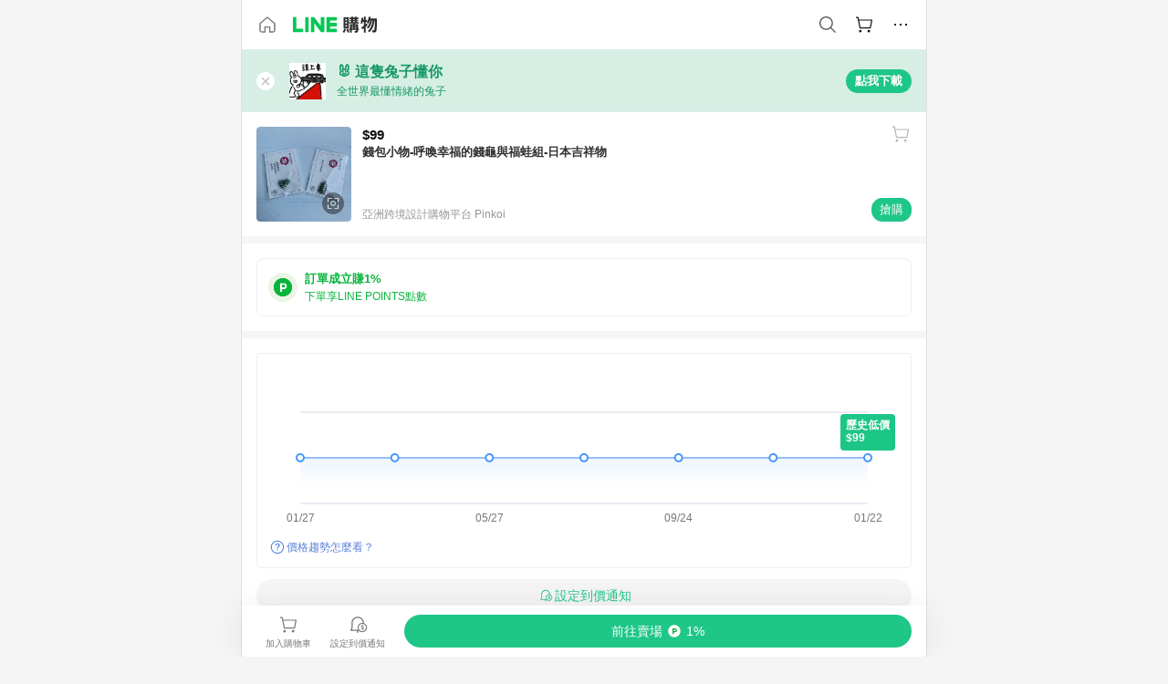

--- FILE ---
content_type: text/html;charset=utf-8
request_url: https://buy.line.me/product/320/audZihmj
body_size: 72434
content:
<!DOCTYPE html><html  lang="zh-Hant" class="chrome"><head><meta charset="utf-8">
<meta name="viewport" content="width=device-width, initial-scale=1.0, maximum-scale=1.0, user-scalable=0, viewport-fit=cover">
<title>錢包小物-呼喚幸福的錢龜與福蛙組-日本吉祥物推薦 | 亞洲跨境設計購物平台 Pinkoi | LINE購物</title>
<link rel="preconnect" href="https://shopping.line-scdn.net">
<link rel="preconnect" href="https://obs.line-scdn.net">
<link rel="preconnect" href="https://buy-obs.line-scdn.net">
<link integrity="sha384-RRbhlMlOgLB9ZDHCBHLAd7vR3y6cAMI5qlt1Lf4stEpK5p86whH24fMxQuIlWAmr" rel="stylesheet" href="/assets/style.B5luz4J9.css" crossorigin>
<link rel="preload" as="image" href="https://shopping.line-scdn.net/0hmtESMS8wMlt4KiXl_6pNDCp3LioQXGtMBxIoeQ9vcmxWGXNfFxl9PF4qbT5dGXYFEB99PF8uZDwGHSJYTU10U1wqaW0HHHUFEEl4OV0iKWoCGnFeRB57/w360">
<link integrity="sha384-H06V2BNTmfZObEaPR1ALgzdp1WP75mdyYCQ1DzzwQxnqMygAkXNZTZihs8YbJHct" rel="modulepreload" as="script" crossorigin href="/assets/D9QUfhx1.js">
<link integrity="sha384-z8fdcEs82Z9VbHdlohRAbWwrZbuOZ1FZWE0BeAnWajfO+Kln0OfcwCVEhfeLl7FJ" rel="modulepreload" as="script" crossorigin href="/assets/CJifafDl.js">
<link integrity="sha384-EpZkfWsBPYLQt88oUFaa63kWrxgNeAuFfDrvUtwExPdrDfXEGLgildCKLKajfaxt" rel="modulepreload" as="script" crossorigin href="/assets/BRVHw9_s.js">
<link integrity="sha384-Y5UcckpErxEuFfM7Sl3Etjcicr7T2R6hMtPhJMjAzeB4wEN8kfDcA3lBconvZg4u" rel="modulepreload" as="script" crossorigin href="/assets/Bc3qEXj0.js">
<link integrity="sha384-EmQIoNeQxnmHzCZidFZNi86Ee2OGxldOC71/6PGEuynppIms8hKZprGY7nhkTWsw" rel="modulepreload" as="script" crossorigin href="/assets/ocHzyIwC.js">
<link integrity="sha384-c88OqDlnmkOIrBYB0ixNHoJ9zQbGG432CB+EUJluRi5PXeQSMUrDCOIVOWxStqSC" rel="modulepreload" as="script" crossorigin href="/assets/DsY3ErVd.js">
<link integrity="sha384-1zdu/GiWiASSYFj0Dtv29ME0tZHGeeL3C1O4UdmJtRyZH56LwhzM3CQhvKZ5O7UM" rel="modulepreload" as="script" crossorigin href="/assets/HV3D5lod.js">
<link integrity="sha384-mLgTZYoRV69m7DsvOWcBUIOEcguI8RaMgoQJujymdHqYvV8ctVp5YyYGPyp/jYge" rel="modulepreload" as="script" crossorigin href="/assets/BHw9w9sM.js">
<link integrity="sha384-VbO4+EFwpYmyYLskueBKrF61TpEIlcIc2y91YEhf5Cq6Rh7WjfEXySry2BFo1DPh" rel="modulepreload" as="script" crossorigin href="/assets/4KTPYc66.js">
<link integrity="sha384-EM/+MD8vUfFdk4mR7a11+1YFWJIMtInKiICSirpJWbu0Gm8PFPJGJ3uPjIvAjl5Y" rel="modulepreload" as="script" crossorigin href="/assets/A7pdzCvD.js">
<link integrity="sha384-S0jPJg5fN7el1yK3WyUBdRWW81TxfGcUjIL7saKxD2V1F434nDt8tdKKIwjWSqMx" rel="modulepreload" as="script" crossorigin href="/assets/BrtczYKr.js">
<link integrity="sha384-6hh+pAb+yyz6a+fmOL0h7Pv7sO5y0bEF2wRPiUr3M8avWrxUrBgUQYdfIUrP5Ex1" rel="modulepreload" as="script" crossorigin href="/assets/Du-0PFd_.js">
<link integrity="sha384-xZuwEwoZSK1dzeLTy9jUxmLw22sryhCrirMq/+eVfPt6qwKDNE3rhB5v6M/eXFmL" rel="modulepreload" as="script" crossorigin href="/assets/CQy-4ooD.js">
<link integrity="sha384-F85Xa+LiPmOQHfmQWKhAXI//6iZTArcngkzjdc/e29w2RRhdb8NsP4z+GGp2iO5g" rel="modulepreload" as="script" crossorigin href="/assets/DsapwRds.js">
<link integrity="sha384-MZxJMoJH75/+Ojx4ki0Rg5IBlsvw10qNG8wukyCoMjWiIYjTTIGjDcQfr5vsO/7L" rel="modulepreload" as="script" crossorigin href="/assets/BWo-x0dm.js">
<link integrity="sha384-3ZjYyhRUB3kgAHSawYOtLw+EhwWUZcaIjqqyE0h9xsNHdmbnHgQnO8msHLjA6Hyl" rel="modulepreload" as="script" crossorigin href="/assets/5RSQ7hN8.js">
<link integrity="sha384-mbCuctK2k7xoX7mLrNzfwjcf/PjtDmlEz8895Pl+s5OljkbFKMLxlOZYDiRKyfBo" rel="modulepreload" as="script" crossorigin href="/assets/C9GZpeN-.js">
<link integrity="sha384-ulDPMqSqtQIG21OLPePuP8uRgdCkBV+S3QGtFJXzH1fL38tfNGqlR788aczUdHKO" rel="modulepreload" as="script" crossorigin href="/assets/3s6Ar3fY.js">
<link integrity="sha384-w72aUpRE+q9USmWbKTvVU29NoK2Uujo22lk7YuIO2WWRZurdfU8JBd+n1/Hn+Ldi" rel="modulepreload" as="script" crossorigin href="/assets/D4Xwuvqs.js">
<link integrity="sha384-GEsRkuHIxdiZDSA1r3YgP0m2YSeBOd0FfWiJ+Gs+9inlrRgbuNFDpCpTqq2ZnjTK" rel="modulepreload" as="script" crossorigin href="/assets/DGlww-Qj.js">
<link integrity="sha384-opTVLu6VS+vYEkrBBn6ovyUf+Ajlitbw8svsUyvGL05pElD+zwZxdW9qQZEQfKQV" rel="modulepreload" as="script" crossorigin href="/assets/DUHc9exq.js">
<link integrity="sha384-w5vEkeCoKOkEYpTDv5MC4VpbMlTGTLMZk1NW0QP64jhwRa1/KkeuCgVV1R0NnaLI" rel="modulepreload" as="script" crossorigin href="/assets/D1yNY8SZ.js">
<link integrity="sha384-p0SG5Hi7O1rhjx2mAQVLTbdCTb8CYY1JjAl57QsNyd0Gb0Dex+p0+ehbZemrPwEX" rel="modulepreload" as="script" crossorigin href="/assets/Dq4DM7B4.js">
<link integrity="sha384-VrduCxmz1e04vHpq9wP2YP49wPtLchFeebyot+D1JiRJPtEyRzRaxZsu+zXGCG/b" rel="modulepreload" as="script" crossorigin href="/assets/BrPHMzF7.js">
<link integrity="sha384-dOQ4cuo5cHQSrcak4dYJkcOtRulM6EOMBZlB152oRZSTsg7r6PTFpJofohPmWp7f" rel="modulepreload" as="script" crossorigin href="/assets/34TD_PPe.js">
<link integrity="sha384-UmVBhL8EZKURTQd0yuh9/ucqzjuKr8bfRGxRdOsG829eUdACBxcuIVFi9FIfsweZ" rel="modulepreload" as="script" crossorigin href="/assets/BcYFXwwb.js">
<link integrity="sha384-C7Jm2mgDd4tmk8luxh0xtOKF6ItHL3MYv04nA+NVDWO3jNCYiAXKIB30VTbiAdJA" rel="modulepreload" as="script" crossorigin href="/assets/B1GycNi2.js">
<link integrity="sha384-XhsVRS6NqRQjhvJ3IGRwnX2M0lbru+M9Jpw4KMcJETMu5Co4H8GO+G9++KIzwB58" rel="modulepreload" as="script" crossorigin href="/assets/BbeRj8oU.js">
<link integrity="sha384-EFaa2K2YoCKbg16MJXH4hmT53sQWEmzksozrjL9cogVQGm7babEL/fWROajb5ImK" rel="modulepreload" as="script" crossorigin href="/assets/CuTSBGhD.js">
<script src="https://static.line-scdn.net/liff/edge/2/sdk.js" defer data-hid="liff"></script>
<link rel="prefetch" as="image" type="image/png" href="/assets/ico-AIPrice--light.DBIYnsEs.png">
<link rel="prefetch" as="image" type="image/png" href="/assets/ico-AIPrice--dark.C7eYdi9Z.png">
<link rel="prefetch" as="image" type="image/png" href="/assets/ico-social108-line.Kg5Ad751.png">
<link rel="prefetch" as="image" type="image/png" href="/assets/ico-social108-fb.t9leBe85.png">
<link rel="prefetch" as="image" type="image/png" href="/assets/ico-social108-url.k_GOwe6c.png">
<link rel="prefetch" as="image" type="image/svg+xml" href="/assets/ico-navbar-home--black.rvetcKm_.svg">
<link rel="prefetch" as="image" type="image/svg+xml" href="/assets/ico-glass.B9b_u7qf.svg">
<link rel="prefetch" as="image" type="image/svg+xml" href="/assets/ico-product-like--black.R8gay-KN.svg">
<link rel="prefetch" as="image" type="image/svg+xml" href="/assets/ico-clock.CRfZodhE.svg">
<link rel="prefetch" as="image" type="image/png" href="/assets/favorite_img1.Dpi7Wrpc.png">
<link rel="prefetch" as="image" type="image/png" href="/assets/img-shoppingCart.2pyXJ4-e.png">
<link rel="prefetch" as="image" type="image/svg+xml" href="/assets/loading.D9q3AnIC.svg">
<link rel="prefetch" as="image" type="image/svg+xml" href="/assets/loading_big.Cu1Hp-nL.svg">
<link rel="prefetch" as="image" type="image/svg+xml" href="/assets/loading_white.CPnzDYu_.svg">
<link rel="prefetch" as="image" type="image/svg+xml" href="/assets/loading_white_big.BWd4BJ3W.svg">
<link rel="prefetch" as="image" type="image/png" href="/assets/img-error.DwjqFPrn.png">
<link rel="prefetch" as="image" type="image/png" href="/assets/img-priceTrackerTutorial--step1.CCKIm-vN.png">
<link rel="prefetch" as="image" type="image/png" href="/assets/img-priceTrackerTutorial--step2.DYym_dnR.png">
<link rel="prefetch" as="image" type="image/png" href="/assets/img-priceTrackerTutorial--step3.BYe8Y216.png">
<link rel="prefetch" as="image" type="image/png" href="/assets/img-priceTrackerTutorial--step4.C4vthmjI.png">
<link rel="prefetch" as="image" type="image/png" href="/assets/img-tips-transferinfo.ElFsZNPa.png">
<link rel="prefetch" as="image" type="image/png" href="/assets/ico-tutorial-linepoints.DxmGtkDv.png">
<link rel="prefetch" as="image" type="image/png" href="/assets/ico-tutorial-lowprice.BY6GCV4e.png">
<link rel="prefetch" as="image" type="image/png" href="/assets/ico-tutorial-savemoney.DuUdrL5v.png">
<link rel="prefetch" as="image" type="image/png" href="/assets/ico-tutorial-benefit.T1eTBBAv.png">
<link rel="prefetch" as="image" type="image/png" href="/assets/img-linepoint-step1.BQkKHcGR.png">
<link rel="prefetch" as="image" type="image/png" href="/assets/img-linepoint-step2.DoDZehq4.png">
<link rel="prefetch" as="image" type="image/png" href="/assets/img-linepoint-step3.DqhkqNI8.png">
<link rel="prefetch" as="image" type="image/png" href="/assets/img-tutorial-angpauinfo.C691D31o.png">
<link rel="prefetch" as="image" type="image/png" href="/assets/img-angpau-step1.Choa-Nah.png">
<link rel="prefetch" as="image" type="image/png" href="/assets/img-angpau-step2.fOOUmOrQ.png">
<link rel="prefetch" as="image" type="image/png" href="/assets/img-angpau-step3.DXVOzogX.png">
<link rel="prefetch" as="image" type="image/png" href="/assets/img-angpau-step4.hBrkGnJz.png">
<link rel="prefetch" as="image" type="image/png" href="/assets/ico-tutorialHongbao.DGh0-HQ3.png">
<link rel="prefetch" as="image" type="image/png" href="/assets/img-tutorial-missioninfo.C-SATwqO.png">
<link rel="prefetch" as="image" type="image/png" href="/assets/ico-tutorialMission.DfTvKlPf.png">
<link rel="prefetch" as="image" type="image/png" href="/assets/img-tips-quota.VCNhqGxs.png">
<link rel="prefetch" as="image" type="image/png" href="/assets/img-tutorial-monthlybuyinfo.BOFEwRbW.png">
<link rel="prefetch" as="image" type="image/png" href="/assets/ico-tutorial-monthlybuyCart.qZCLjCL2.png">
<link rel="prefetch" as="image" type="image/png" href="/assets/ico-tutorial-monthlybuyCheck.CUtUT1Rq.png">
<link rel="prefetch" as="image" type="image/png" href="/assets/img-monthlybuy-step1.cqlPuECQ.png">
<link rel="prefetch" as="image" type="image/png" href="/assets/img-monthlybuy-step2.BDi3eOp1.png">
<link rel="prefetch" as="image" type="image/png" href="/assets/img-monthlybuy-step3.D7J2Pm6_.png">
<link rel="prefetch" as="image" type="image/png" href="/assets/img-monthlybuy-step4.D0_Dqac8.png">
<link rel="prefetch" as="image" type="image/png" href="/assets/ico-tutorialMonthlybuy.K1GCo0qF.png">
<link rel="prefetch" as="image" type="image/png" href="/assets/ico-tutorial-priviledge1.xvbEMEh0.png">
<link rel="prefetch" as="image" type="image/png" href="/assets/ico-tutorial-priviledge2.CCgQq_9g.png">
<link rel="prefetch" as="image" type="image/png" href="/assets/ico-tutorial-priviledge3.C4Z4uf-h.png">
<link rel="prefetch" as="image" type="image/png" href="/assets/ico-tutorial-priviledge4.DSyXnJ5T.png">
<link rel="prefetch" as="image" type="image/png" href="/assets/img-tutorial-passportinfo.BzBrDoPg.png">
<link rel="prefetch" as="image" type="image/png" href="/assets/ico-tutorialPassport.CKyw9_Hr.png">
<link rel="prefetch" as="image" type="image/svg+xml" href="/assets/img-unrecognizableProductDefault.CyRpUHyn.svg">
<link rel="prefetch" as="image" type="image/svg+xml" href="/assets/img-noCopMerchantDefault.DIDmNaBz.svg">
<link rel="prefetch" as="image" type="image/png" href="/assets/og_image.Dc0El0ue.png">
<link rel="prefetch" as="image" type="image/png" href="/assets/favicon-32x32.CERNqo6f.png">
<link rel="prefetch" as="image" type="image/png" href="/assets/favicon-16x16.DsIZ3wwF.png">
<link rel="prefetch" as="image" type="image/x-icon" href="/assets/favicon.CW2t5flA.ico">
<link rel="prefetch" as="image" type="image/png" href="/assets/apple-touch-icon.BVJpEzX5.png">
<link rel="prefetch" as="image" type="image/svg+xml" href="/assets/safari-pinned-tab.Bfe6lB9P.svg">
<link rel="prefetch" as="image" type="image/svg+xml" href="/assets/badge-parity.DoTzVVDB.svg">
<link rel="prefetch" as="image" type="image/svg+xml" href="/assets/badge-fresh.C0DVF-gn.svg">
<link rel="prefetch" as="image" type="image/svg+xml" href="/assets/badge-newStore.Cg1pHwnu.svg">
<link rel="prefetch" as="image" type="image/svg+xml" href="/assets/badge-ranking.Bk2qrM48.svg">
<link rel="prefetch" as="image" type="image/svg+xml" href="/assets/badge-rush.BTygeurn.svg">
<link rel="prefetch" as="image" type="image/svg+xml" href="/assets/badge-hotSearch.BNmm1d9W.svg">
<link rel="prefetch" as="image" type="image/svg+xml" href="/assets/badge-recommendation.CkDV9CeC.svg">
<link rel="prefetch" as="image" type="image/svg+xml" href="/assets/badge-showLowerPrice.VgEbcxW2.svg">
<link rel="prefetch" as="image" type="image/png" href="/assets/img-angpauCircle.zsfDvmnf.png">
<link rel="prefetch" as="image" type="image/svg+xml" href="/assets/ico-shoppingNoteEntry-default--black.DD5vC7JS.svg">
<link rel="prefetch" as="image" type="image/svg+xml" href="/assets/ico-shoppingNoteEntry-default--white.O30l9mZp.svg">
<link rel="prefetch" as="image" type="image/svg+xml" href="/assets/ico-shoppingBag.kJOU3R3r.svg">
<link rel="prefetch" as="image" type="image/svg+xml" href="/assets/ico-shoppingNote.CYf5R6p8.svg">
<link rel="prefetch" as="image" type="image/svg+xml" href="/assets/img-logo--colorful.D_usoKOi.svg">
<link rel="prefetch" as="image" type="image/svg+xml" href="/assets/ico-arrow--leftBlack.CnoHEo6X.svg">
<link rel="prefetch" as="image" type="image/svg+xml" href="/assets/ico-outlined-homepageBlack.D_Bu0PkT.svg">
<link rel="prefetch" as="image" type="image/svg+xml" href="/assets/ico-bell--black.rDjO1CtY.svg">
<link rel="prefetch" as="image" type="image/svg+xml" href="/assets/ico-cartDarkGray.B0_Zm9Er.svg">
<link rel="prefetch" as="image" type="image/svg+xml" href="/assets/ico-glassDeepGrey.4HBuXfpO.svg">
<link rel="prefetch" as="image" type="image/svg+xml" href="/assets/ico-menu--black.DIw2ISWO.svg">
<link rel="prefetch" as="image" type="image/svg+xml" href="/assets/ico-close--black.C0D_WCjI.svg">
<link rel="prefetch" as="image" type="image/svg+xml" href="/assets/ico-barcodeBlack.EMGqZUEa.svg">
<link rel="prefetch" as="image" type="image/svg+xml" href="/assets/img-logo--white.ws-OQZLF.svg">
<link rel="prefetch" as="image" type="image/svg+xml" href="/assets/ico-arrow--leftWhite2.DisqKg3Y.svg">
<link rel="prefetch" as="image" type="image/svg+xml" href="/assets/ico-outlined-homepageWhite.0N_nKCXb.svg">
<link rel="prefetch" as="image" type="image/svg+xml" href="/assets/ico-bell--white.As7mgZX1.svg">
<link rel="prefetch" as="image" type="image/svg+xml" href="/assets/ico-cart.BCosiCm-.svg">
<link rel="prefetch" as="image" type="image/svg+xml" href="/assets/ico-glassWhite.DjoHr4D6.svg">
<link rel="prefetch" as="image" type="image/svg+xml" href="/assets/ico-menu--white.D5XWMDLz.svg">
<link rel="prefetch" as="image" type="image/svg+xml" href="/assets/ico-close--white.BH9pt9aA.svg">
<link rel="prefetch" as="image" type="image/svg+xml" href="/assets/ico-barcodeWhite.9e_7wgQd.svg">
<link rel="prefetch" as="image" type="image/svg+xml" href="/assets/ico-close--button.DlQeO4mx.svg">
<link rel="prefetch" as="image" type="image/png" href="/assets/ico-goUp.9ngTY99_.png">
<link rel="prefetch" as="image" type="image/svg+xml" href="/assets/ico-navbar-home.pTdx6kH8.svg">
<link rel="prefetch" as="image" type="image/svg+xml" href="/assets/ico-navbar-homeOn.BXKY35o-.svg">
<link rel="prefetch" as="image" type="image/svg+xml" href="/assets/ico-navbar-brand.DSm8Mb_j.svg">
<link rel="prefetch" as="image" type="image/svg+xml" href="/assets/ico-navbar-brandOn.BGbRYYkS.svg">
<link rel="prefetch" as="image" type="image/svg+xml" href="/assets/ico-navbar-benefit.CVpFf2LJ.svg">
<link rel="prefetch" as="image" type="image/svg+xml" href="/assets/ico-navbar-benefitOn.CMjzQK5w.svg">
<link rel="prefetch" as="image" type="image/svg+xml" href="/assets/ico-navbar-special.Bv7eUmCf.svg">
<link rel="prefetch" as="image" type="image/svg+xml" href="/assets/ico-navbar-specialOn.CA8QWgEz.svg">
<link rel="prefetch" as="image" type="image/svg+xml" href="/assets/ico-navbar-account.D_JBbAaL.svg">
<link rel="prefetch" as="image" type="image/svg+xml" href="/assets/ico-navbar-accountOn.lN8Sl9dl.svg">
<link rel="prefetch" as="image" type="image/svg+xml" href="/assets/img-recommend.KMJbq0_8.svg">
<link rel="prefetch" as="image" type="image/svg+xml" href="/assets/img-totop.B59KCYmN.svg">
<link rel="prefetch" as="image" type="image/svg+xml" href="/assets/ico-arrow--left777777.CiUgt2Xu.svg">
<link rel="prefetch" as="image" type="image/png" href="/assets/ico-social50-line.BRshQTKT.png">
<link rel="prefetch" as="image" type="image/png" href="/assets/ico-social50-fb.BBsgz-Qv.png">
<link rel="prefetch" as="image" type="image/png" href="/assets/ico-social50-url.CMtwK1k1.png">
<link rel="prefetch" as="image" type="image/png" href="/assets/ico-social72-line.BEYufS0u.png">
<link rel="prefetch" as="image" type="image/png" href="/assets/ico-social72-fb.CngPcpDD.png">
<link rel="prefetch" as="image" type="image/png" href="/assets/ico-social72-url.BsnljhuG.png">
<link rel="prefetch" as="image" type="image/svg+xml" href="/assets/ico-ok.Bx9Y-ieW.svg">
<link rel="prefetch" as="image" type="image/svg+xml" href="/assets/ico-okOn.CVd3fBBN.svg">
<link rel="prefetch" as="image" type="image/svg+xml" href="/assets/ico-check-green.BLcA-ro-.svg">
<link rel="prefetch" as="image" type="image/png" href="/assets/favorite_bg.BuLA8s9V.png">
<link rel="prefetch" as="image" type="image/svg+xml" href="/assets/ico-checkedWhite.CSrkc97X.svg">
<link rel="prefetch" as="image" type="image/svg+xml" href="/assets/ico-checkedGray.Tvl1Ks0l.svg">
<link rel="prefetch" as="image" type="image/svg+xml" href="/assets/ico-loading--white.5G4YHqfR.svg">
<link rel="prefetch" as="image" type="image/svg+xml" href="/assets/ico-arrow--right.CNWSdj0U.svg">
<link rel="prefetch" as="image" type="image/svg+xml" href="/assets/ico-cartOrange.BJckGTg5.svg">
<link rel="prefetch" as="image" type="image/svg+xml" href="/assets/ico-shop--white.DULimFDL.svg">
<link rel="prefetch" as="image" type="image/png" href="/assets/img-AIpriceWithSpotLight.hjXHnhT5.png">
<link rel="prefetch" as="image" type="image/svg+xml" href="/assets/ico-calendarWhite.B-rHPhUf.svg">
<link rel="prefetch" as="image" type="image/svg+xml" href="/assets/ico-settingPriceAlertBell--white.CWhCFx-a.svg">
<link rel="prefetch" as="image" type="image/svg+xml" href="/assets/ico-arrow--rightGray.CoWdCWie.svg">
<link rel="prefetch" as="image" type="image/svg+xml" href="/assets/ico-point--green.C6QozQX8.svg">
<link rel="prefetch" as="image" type="image/svg+xml" href="/assets/ico-point--gray.CwT7ymaW.svg">
<link rel="prefetch" as="image" type="image/svg+xml" href="/assets/img-radarGreen.CN93xa6Z.svg">
<link rel="prefetch" as="image" type="image/svg+xml" href="/assets/ico-cancel--grey.y20wjKk9.svg">
<link rel="prefetch" as="image" type="image/svg+xml" href="/assets/ico-arrow--downGreen.DamuGg1d.svg">
<link rel="prefetch" as="image" type="image/svg+xml" href="/assets/ico-issueBlue.Cv_EvCnD.svg">
<link rel="prefetch" as="image" type="image/svg+xml" href="/assets/ico-settingPriceAlertBell--green.DGhGrK5M.svg">
<link rel="prefetch" as="image" type="image/svg+xml" href="/assets/ico-arrow--rightBlack.C_lxOHQh.svg">
<link rel="prefetch" as="image" type="image/svg+xml" href="/assets/ico-questionMarkGrey.EX5aKzhd.svg">
<link rel="prefetch" as="image" type="image/svg+xml" href="/assets/ico-point--white.DiQtpN6g.svg">
<link rel="prefetch" as="image" type="image/svg+xml" href="/assets/img-presentBox--green.TVcvGSjo.svg">
<link rel="prefetch" as="image" type="image/svg+xml" href="/assets/ico-exclamation-green.C22jQFzh.svg">
<link rel="prefetch" as="image" type="image/png" href="/assets/img-tutorial-newbuyerAngpau.IQc2VBXm.png">
<link rel="prefetch" as="image" type="image/png" href="/assets/ico-tutorial-newbuyerAngpau.BF2RphfN.png">
<link rel="prefetch" as="image" type="image/svg+xml" href="/assets/ico-arrow--downGreyLight.-PxCy2F4.svg">
<link rel="prefetch" as="image" type="image/png" href="/assets/img-tutorial-bannerLinepoint.DSRIAVpU.png">
<link rel="prefetch" as="image" type="image/svg+xml" href="/assets/ico-arrow--downGreyDeep.Dy_jgCzs.svg">
<link rel="prefetch" as="image" type="image/png" href="/assets/img-tutorialTopimg.BVwuYd1V.png">
<link rel="prefetch" as="image" type="image/svg+xml" href="/assets/ico-trashCanRed.DFMeqfHR.svg">
<link rel="prefetch" as="image" type="image/svg+xml" href="/assets/img-loading.DAd8vyWK.svg">
<link rel="prefetch" as="image" type="image/svg+xml" href="/assets/ico-photo000000.5FvFntbr.svg">
<link rel="prefetch" as="image" type="image/svg+xml" href="/assets/ico-pen000000.DBRHNis3.svg">
<link rel="prefetch" as="image" type="image/svg+xml" href="/assets/ico-tag000000.Denfp1DR.svg">
<link rel="prefetch" as="image" type="image/svg+xml" href="/assets/ico-dollar000000.BBxnChPV.svg">
<link rel="prefetch" as="image" type="image/svg+xml" href="/assets/ico-cancelWhiteA20.6tHz8eS3.svg">
<link rel="prefetch" as="image" type="image/svg+xml" href="/assets/ico-arrow--down111111bold.DB1gtSeb.svg">
<link rel="prefetch" as="image" type="image/svg+xml" href="/assets/ico-exclamationMarkGrey.CEgQ3w61.svg">
<link rel="prefetch" as="image" type="image/svg+xml" href="/assets/ico-creditCard.MO3Wkm5M.svg">
<link rel="prefetch" as="image" type="image/svg+xml" href="/assets/ico-user.D7s6ESw9.svg">
<link rel="prefetch" as="image" type="image/svg+xml" href="/assets/ico-coinBlack.Ct9QrHk9.svg">
<link rel="prefetch" as="image" type="image/svg+xml" href="/assets/ico-couponPercentage.CIm48I56.svg">
<link rel="prefetch" as="image" type="image/svg+xml" href="/assets/ico-signIn.RQuDDcX3.svg">
<link rel="prefetch" as="image" type="image/svg+xml" href="/assets/ico-lineDelima._tfoT26-.svg">
<link rel="prefetch" as="image" type="image/svg+xml" href="/assets/ico-creditCardWhite.BkVg_c6S.svg">
<link rel="prefetch" as="image" type="image/svg+xml" href="/assets/ico-userWhite.IJSphSZp.svg">
<link rel="prefetch" as="image" type="image/svg+xml" href="/assets/ico-coinWhite.t-RxNaGa.svg">
<link rel="prefetch" as="image" type="image/svg+xml" href="/assets/ico-couponPercentageWhite.CD6BGOfi.svg">
<link rel="prefetch" as="image" type="image/svg+xml" href="/assets/ico-signInWhite.EeTUhtJC.svg">
<link rel="prefetch" as="image" type="image/svg+xml" href="/assets/ico-lineDelimaWhite.Y-PHdCqD.svg">
<link rel="prefetch" as="image" type="image/svg+xml" href="/assets/ico-uploadImage1EC687.DaaQVrkB.svg">
<link rel="prefetch" as="image" type="image/svg+xml" href="/assets/img-notebannerBg.CsLcSsSa.svg">
<link rel="prefetch" as="image" type="image/svg+xml" href="/assets/ico-shoppingNoteBlack.BzRwSPw5.svg">
<link rel="prefetch" as="image" type="image/svg+xml" href="/assets/ico-pen949494.BZVhkxZe.svg">
<link rel="prefetch" as="image" type="image/svg+xml" href="/assets/ico-outlink111111.DD33-WtY.svg">
<link rel="prefetch" as="image" type="image/svg+xml" href="/assets/ico-arrow--right111111.q8YJKxfQ.svg">
<link rel="prefetch" as="image" type="image/svg+xml" href="/assets/ico-plus111111.m8dDflS3.svg">
<link rel="prefetch" as="image" type="image/svg+xml" href="/assets/ico-plusc8c8c8.Wh1N6N8x.svg">
<link rel="prefetch" as="image" type="image/svg+xml" href="/assets/ico-angpau.T5T0hVop.svg">
<link rel="prefetch" as="image" type="image/svg+xml" href="/assets/ico-angpauMonochrome.DhKf0X6A.svg">
<link rel="prefetch" as="image" type="image/svg+xml" href="/assets/ico-rewardMission.CqGtjBsp.svg">
<link rel="prefetch" as="image" type="image/svg+xml" href="/assets/icon_missionDisable.BO9SDy4V.svg">
<link rel="prefetch" as="image" type="image/svg+xml" href="/assets/ico-penC8C8C8.Do7VrS4u.svg">
<link rel="prefetch" as="image" type="image/svg+xml" href="/assets/ico-okFF5B57.ClNzYsMv.svg">
<link rel="prefetch" as="image" type="image/png" href="/assets/bg-hotSearch-right.DrLYAb6T.png">
<link rel="prefetch" as="image" type="image/png" href="/assets/bg-hotSearch-left.BPZujni4.png">
<link rel="prefetch" as="script" crossorigin href="/assets/URHNVWlD.js">
<link rel="prefetch" as="script" crossorigin href="/assets/BGuUxEhy.js">
<link rel="prefetch" as="script" crossorigin href="/assets/ubTdzax2.js">
<link rel="prefetch" as="script" crossorigin href="/assets/DayJJwqV.js">
<link rel="prefetch" as="script" crossorigin href="/assets/BXZcsJlh.js">
<link rel="prefetch" as="script" crossorigin href="/assets/D6dj2eE7.js">
<link rel="prefetch" as="script" crossorigin href="/assets/BcAaGpei.js">
<link rel="prefetch" as="script" crossorigin href="/assets/D1aqi_NQ.js">
<link rel="prefetch" as="script" crossorigin href="/assets/BNF_aRAY.js">
<link rel="prefetch" as="script" crossorigin href="/assets/CK3-thgt.js">
<link rel="prefetch" as="image" type="image/svg+xml" href="/assets/ico-navbar-categoryOn.BT6ruzlk.svg">
<link rel="prefetch" as="image" type="image/svg+xml" href="/assets/img-angpau.FmLdLkvD.svg">
<link rel="prefetch" as="image" type="image/svg+xml" href="/assets/img-lowerPriceText.B9sycJ2j.svg">
<link rel="prefetch" as="image" type="image/svg+xml" href="/assets/img-allFullStamp.BKwEGvce.svg">
<link rel="prefetch" as="image" type="image/png" href="/assets/badge-bestTiming.CXJDr1_1.png">
<link rel="prefetch" as="image" type="image/svg+xml" href="/assets/ico-bell--grey.CVZtyURQ.svg">
<link rel="prefetch" as="image" type="image/svg+xml" href="/assets/ico-bell--green.BjLIXZQX.svg">
<link rel="prefetch" as="image" type="image/gif" href="/assets/img-badgeBg.GFu2V2pV.gif">
<link rel="prefetch" as="image" type="image/png" href="/assets/ico-entryAngpau.BY7xqj1H.png">
<link rel="prefetch" as="image" type="image/png" href="/assets/ico-entryFirstTimerBuy.CSKtfg0q.png">
<link rel="prefetch" as="image" type="image/png" href="/assets/ico-entryRegularShopping.iBG3AS9F.png">
<link rel="prefetch" as="image" type="image/png" href="/assets/rank_1.DGWx_WX6.png">
<link rel="prefetch" as="image" type="image/png" href="/assets/rank_2.BZoQ1Ylf.png">
<link rel="prefetch" as="image" type="image/png" href="/assets/rank_3.D4miq1ro.png">
<link rel="prefetch" as="image" type="image/png" href="/assets/rank_4.CZlnCNsm.png">
<link rel="prefetch" as="image" type="image/png" href="/assets/rank_5.CHTRhhzc.png">
<link rel="prefetch" as="image" type="image/png" href="/assets/rank_6.xT_aAa5U.png">
<link rel="prefetch" as="image" type="image/png" href="/assets/rank_7.BhBPxHHN.png">
<link rel="prefetch" as="image" type="image/png" href="/assets/rank_8.BWY3qQi4.png">
<link rel="prefetch" as="image" type="image/png" href="/assets/rank_9.CX4IY0_P.png">
<link rel="prefetch" as="image" type="image/png" href="/assets/rank_10.ByWKecS-.png">
<link rel="prefetch" as="image" type="image/png" href="/assets/badge-waitBePaid.D6A37hwP.png">
<link rel="prefetch" as="image" type="image/svg+xml" href="/assets/badge-commercial.DH5N_pEF.svg">
<link rel="prefetch" as="image" type="image/svg+xml" href="/assets/ico-fire.DUEfKXq5.svg">
<link rel="prefetch" as="image" type="image/png" href="/assets/ico-cart-like--heartbeat.BhSG233-.png">
<link rel="prefetch" as="image" type="image/png" href="/assets/ico-product-like--heartbeat.DLzkncHw.png">
<link rel="prefetch" as="image" type="image/svg+xml" href="/assets/ico-shoppingNoteB7B7B7.BhHnpug5.svg">
<link rel="prefetch" as="image" type="image/svg+xml" href="/assets/ico-shoppingNote--selected.DZluD8K6.svg">
<link rel="prefetch" as="image" type="image/svg+xml" href="/assets/ico-shoppingNote777777.CblRvGvO.svg">
<link rel="prefetch" as="image" type="image/svg+xml" href="/assets/ico-product-like.xTa1aUAx.svg">
<link rel="prefetch" as="image" type="image/svg+xml" href="/assets/ico-product-liked.CuLQs_Nv.svg">
<link rel="prefetch" as="image" type="image/svg+xml" href="/assets/ico-product-like--white.D0MeNH-k.svg">
<link rel="prefetch" as="image" type="image/svg+xml" href="/assets/ico-cartGray.CWkBJ-Sp.svg">
<link rel="prefetch" as="image" type="image/svg+xml" href="/assets/ico-cartBlack--bottom.BUej1hUO.svg">
<link rel="prefetch" as="image" type="image/svg+xml" href="/assets/ico-cartOrange--bottom.B5ZBhwRt.svg">
<link rel="prefetch" as="image" type="image/svg+xml" href="/assets/badge-store--boxType.B9MdYrIc.svg">
<link rel="prefetch" as="image" type="image/svg+xml" href="/assets/badge-store.BxS3T5LF.svg">
<link rel="prefetch" as="image" type="image/svg+xml" href="/assets/badge-gift--boxType.D_d51sJ0.svg">
<link rel="prefetch" as="image" type="image/svg+xml" href="/assets/badge-gift.S-K2wspb.svg">
<link rel="prefetch" as="image" type="image/svg+xml" href="/assets/ico-shoppingLens.oyB_I5Qj.svg">
<link rel="prefetch" as="image" type="image/svg+xml" href="/assets/ico-share.C3pSXDao.svg">
<link rel="prefetch" as="image" type="image/svg+xml" href="/assets/ico-addFriend.Ums4xyGk.svg">
<link rel="prefetch" as="image" type="image/svg+xml" href="/assets/ico-settingPriceAlertBell--grey.8YI4mhGV.svg">
<link rel="prefetch" as="image" type="image/svg+xml" href="/assets/ico-editPriceAlertBell--green.yx0w76OW.svg">
<link rel="prefetch" as="image" type="image/svg+xml" href="/assets/badge-direct.-_MmXx0U.svg">
<link rel="prefetch" as="image" type="image/svg+xml" href="/assets/line_payWhite.CeF-mufA.svg">
<link rel="prefetch" as="image" type="image/svg+xml" href="/assets/line_loginWhite.ChpHW_Sp.svg">
<link rel="prefetch" as="image" type="image/svg+xml" href="/assets/line_pointWhite.Bv3Y4AZB.svg">
<link rel="prefetch" as="image" type="image/svg+xml" href="/assets/ico-ai.BbwD8uvP.svg">
<link rel="prefetch" as="image" type="image/svg+xml" href="/assets/ico-point--grey.Dg8b4yyB.svg">
<link rel="prefetch" as="image" type="image/png" href="/assets/img-bestPriceBadge--short.Cc856gG1.png">
<link rel="prefetch" as="image" type="image/png" href="/assets/img-bestPriceBadge.fRPGm0dd.png">
<link rel="prefetch" as="image" type="image/png" href="/assets/ico-ai.ZVJ4hbF3.png">
<link rel="prefetch" as="image" type="image/svg+xml" href="/assets/ico-checkedGreen--bold.DzVb0O_a.svg">
<link rel="prefetch" as="image" type="image/svg+xml" href="/assets/ico-arrow--downWhite.CbCo2gZi.svg">
<link rel="prefetch" as="image" type="image/svg+xml" href="/assets/ico-landmarkWhite.DxGMDzlf.svg">
<link rel="prefetch" as="image" type="image/svg+xml" href="/assets/ico-landmarkGreen.C0v04Ctn.svg">
<link rel="prefetch" as="image" type="image/svg+xml" href="/assets/ico-landmarkBlue.CwEOCby7.svg">
<link rel="prefetch" as="image" type="image/svg+xml" href="/assets/ico-arrow--downBlue.C20Tikic.svg">
<link rel="prefetch" as="image" type="image/svg+xml" href="/assets/ico-arrow--rightGrayBold.D4AV8bOv.svg">
<link rel="prefetch" as="image" type="image/svg+xml" href="/assets/badge-media.BplkG1D_.svg">
<link rel="prefetch" as="image" type="image/svg+xml" href="/assets/badge-popular.B5YAjv1y.svg">
<link rel="prefetch" as="image" type="image/svg+xml" href="/assets/ico-eye--gray.BrDiTyri.svg">
<script data-hid="APOLLO_STATE">window.__APOLLO_STATE__ = {"ROOT_QUERY":{"__typename":"Query","activeOMOEvent":null,"clientConfig":{"__typename":"ClientConfig","enableExtensionPage":true,"disableGoogleSearch":false,"enableGA4EventToApp":false,"enableBestPriceFinderPage":true},"seoSettings({\"path\":\"https://buy.line.me/product/320/audZihmj\"})":{"__typename":"SeoSettings","meta":null,"footer":null},"promotionBanners":[{"__typename":"PromotionBannerInfo","displayPage":"ARTICLE_PAGE","imageUrl":"https://buy-obs.line-scdn.net/0hkD-SXGwNNGsQKitXLD5LPEN-OAtvBC9peRQrE2dxa1hWRQ92fDpyDElMEQFWGRg8VxMHBWV1GlhGRRM1Rz4QDVRPHRtWRgs5eTkIRkpfCl9WUQNhfCl6Sw","title":"🐰 這隻兔子懂你","subtitle":"全世界最懂情緒的兔子","buttonText":"點我下載","buttonUrl":"https://buy.line.me/content/lineshoppingapp/"},{"__typename":"PromotionBannerInfo","displayPage":"VIDEO_PAGE","imageUrl":"https://buy-obs.line-scdn.net/0hkD-SXGwNNGsQKitXLD5LPEN-OAtvBC9peRQrE2dxa1hWRQ92fDpyDElMEQFWGRg8VxMHBWV1GlhGRRM1Rz4QDVRPHRtWRgs5eTkIRkpfCl9WUQNhfCl6Sw","title":"🐰 這隻兔子懂你","subtitle":"全世界最懂情緒的兔子","buttonText":"點我下載","buttonUrl":"https://buy.line.me/content/lineshoppingapp/"},{"__typename":"PromotionBannerInfo","displayPage":"PARTNER_PAGE","imageUrl":"https://buy-obs.line-scdn.net/0hkD-SXGwNNGsQKitXLD5LPEN-OAtvBC9peRQrE2dxa1hWRQ92fDpyDElMEQFWGRg8VxMHBWV1GlhGRRM1Rz4QDVRPHRtWRgs5eTkIRkpfCl9WUQNhfCl6Sw","title":"🐰 這隻兔子懂你","subtitle":"全世界最懂情緒的兔子","buttonText":"點我下載","buttonUrl":"https://buy.line.me/content/lineshoppingapp/"},{"__typename":"PromotionBannerInfo","displayPage":"PRODUCT_PAGE","imageUrl":"https://buy-obs.line-scdn.net/0hkD-SXGwNNGsQKitXLD5LPEN-OAtvBC9peRQrE2dxa1hWRQ92fDpyDElMEQFWGRg8VxMHBWV1GlhGRRM1Rz4QDVRPHRtWRgs5eTkIRkpfCl9WUQNhfCl6Sw","title":"🐰 這隻兔子懂你","subtitle":"全世界最懂情緒的兔子","buttonText":"點我下載","buttonUrl":"https://buy.line.me/content/lineshoppingapp/"},{"__typename":"PromotionBannerInfo","displayPage":"PRICE_PAGE","imageUrl":"https://buy-obs.line-scdn.net/0hkD-SXGwNNGsQKitXLD5LPEN-OAtvBC9peRQrE2dxa1hWRQ92fDpyDElMEQFWGRg8VxMHBWV1GlhGRRM1Rz4QDVRPHRtWRgs5eTkIRkpfCl9WUQNhfCl6Sw","title":"🐰 這隻兔子懂你","subtitle":"全世界最懂情緒的兔子","buttonText":"點我下載","buttonUrl":"https://buy.line.me/content/lineshoppingapp/"}],"product({\"shopId\":320,\"shopProductId\":\"audZihmj\"})":{"__typename":"Product","id":"320/audZihmj","shopProductId":"audZihmj","description":"1.日本人會將錢龜與福蛙放在皮包中做為「護身符」隨身攜帶！\n2.烏龜在日本是智慧與運氣的象徵！亦代表著長壽、長命百歲！福蛙祝福「平安歸來」、「出去的錢會再回來」、和「青春回來」！\n3.尺寸：約長2cmx寬1cmx高0.5cm","url":"https://buy.line.me/product/320/audZihmj","outlinkUrl":"https://buy.line.me/t/?data=[base64]","name":"錢包小物-呼喚幸福的錢龜與福蛙組-日本吉祥物","imageUrl":"https://shopping.line-scdn.net/0hmtESMS8wMlt4KiXl_6pNDCp3LioQXGtMBxIoeQ9vcmxWGXNfFxl9PF4qbT5dGXYFEB99PF8uZDwGHSJYTU10U1wqaW0HHHUFEEl4OV0iKWoCGnFeRB57","discount":0,"price":99,"specialPrice":99,"point":{"__typename":"Point","amount":1,"eventMessage":"","bonusAmountForApp":null,"calculatedAmount":1},"calculatedPoint({\"ignoreShowEstimatedPoint\":true})":0,"status":"ON_SALE","relatedComparisonId":null,"lowPriceType":null,"priceDifference":null,"priceChart":[{"__typename":"PriceChartItem","date":1737907200000,"price":99},{"__typename":"PriceChartItem","date":1743091200000,"price":99},{"__typename":"PriceChartItem","date":1748275200000,"price":99},{"__typename":"PriceChartItem","date":1753459200000,"price":99},{"__typename":"PriceChartItem","date":1758643200000,"price":99},{"__typename":"PriceChartItem","date":1763827200000,"price":99},{"__typename":"PriceChartItem","date":1769011200000,"price":99}],"categoryInfo":[{"__typename":"Category","id":"118","name":"鞋包配飾","categoryLevel":1},{"__typename":"Category","id":"190","name":"女包/皮夾","categoryLevel":2},{"__typename":"Category","id":"191","name":"女士中夾短夾","categoryLevel":3}],"rewardCountdownEndTime":null,"similarHybridProducts({\"limit\":30})":[{"__typename":"Product","id":"320/6wMX92jB","shopProductId":"6wMX92jB","promoteProductId":null,"name":"【倉敷意匠】中西直子 虎斑貓BonBon 夾鏈袋S : 99220-01","imageUrl":"https://shopping.line-scdn.net/0hqpHjIrqQLl91EzlsQW1RCCdOMi4dZXdICis0fQJWbj8LJT0IQSBjO1IXdW9Qc2FdGydja1EVeWwPdj5eSXYyV1ESdz8PdGkBHXFmP1caNW4MK2gOSHVp","url":"https://buy.line.me/product/320/6wMX92jB","outlinkUrl":"https://buy.line.me/t/?data=[base64]","productPageUrl":"https://buy.line.me/product/320/6wMX92jB","discount":0,"price":130,"specialPrice":130,"point":{"__typename":"Point","amount":1,"bonusAmountForApp":null,"calculatedAmount":1,"limit":-1},"calculatedPoint":1,"status":"ON_SALE","merchant":{"__typename":"ConciseMerchant","name":"亞洲跨境設計購物平台 Pinkoi","shopId":320,"storeId":null,"merchantId":4747560,"imageUrl":"https://buy-obs.line-scdn.net/0hEo_l9LEzGkBiFQlQlN9lFzFBFiAdOwFCCysFOBVORTUwUAhdDBUyfDhgJzIdQwBPJSwpLhdKNHM0ej0eNQE-JiZwMygdJiEUNXA9bRdeOHQkbi1KDhZUYA","displayPoints":[1],"url":"https://buy.line.me/u/partner/4747560","point":{"__typename":"Point","amount":1,"bonusAmountForApp":0,"calculatedAmount":1},"showPointAmount":true,"showEstimatedPoint":true,"vendorType":null},"productReward":null,"rewardCountdownEndTime":null,"lowPriceType":null,"priceDifference":null,"productType":"normal","hideEstimatedPoint":false},{"__typename":"Product","id":"18/db74ce00-f03a-11f0-ace3-2e28e360d353","shopProductId":"db74ce00-f03a-11f0-ace3-2e28e360d353","promoteProductId":null,"name":"【書寶二手書T1／少年童書_UPI】???????_日文_東直子 / 木?達朗","imageUrl":"https://shopping.line-scdn.net/0h68wAzxB2aRdKOHYX5DYWQBRldWYiTjAANQBzNT19KXU8CS0pdV55IzN6NVkRDGwTPSJuCjBEP3c4eC06KT4uGh1TN0YCf24RECF4GQpYN1kSdC89Ay56IQo5cQ","url":"https://buy.line.me/product/18/db74ce00-f03a-11f0-ace3-2e28e360d353","outlinkUrl":"https://buy.line.me/t/?data=[base64]","productPageUrl":"https://buy.line.me/product/18/db74ce00-f03a-11f0-ace3-2e28e360d353","discount":0.15,"price":199,"specialPrice":170,"point":{"__typename":"Point","amount":3,"bonusAmountForApp":null,"calculatedAmount":3,"limit":1000},"calculatedPoint":5,"status":"ON_SALE","merchant":{"__typename":"ConciseMerchant","name":"台灣樂天市場","shopId":18,"storeId":null,"merchantId":4217685,"imageUrl":"https://buy-obs.line-scdn.net/0hSfDS-IfDDEl5Kh_HKOJzHip-ACkGBBdLEBQTMQ5xU3sGRkNaOipLZgwpUjIBbBJcPhM_Jwx1InovRSsXLj4oLz1PJSIHUTNZOk4nKyBfNjA_UTtDFSlCaQ","displayPoints":[0,6],"url":"https://buy.line.me/u/partner/4217685","point":{"__typename":"Point","amount":3,"bonusAmountForApp":0,"calculatedAmount":3},"showPointAmount":true,"showEstimatedPoint":true,"vendorType":null},"productReward":null,"rewardCountdownEndTime":null,"lowPriceType":null,"priceDifference":null,"productType":"normal","hideEstimatedPoint":false},{"__typename":"Product","id":"18/6e28a4a0-5c03-11f0-a9bc-0242ac110003","shopProductId":"6e28a4a0-5c03-11f0-a9bc-0242ac110003","promoteProductId":null,"name":"【書寶二手書T2／心靈成長_UFA】如果你心累了：聽動物說故事_連倩妤, 嚴沛瑜, 馬莉, 周冠威","imageUrl":"https://shopping.line-scdn.net/0h0CB7cgTpb2x_TnFmRUsQOycTcx0XODZ7AHZ1TggLLw4Jf21FHFgldi8YNAkOAXRGQEt5djglej00P25FG0MhazwubQk3f2FqNW4ldlg5aTckPClFJlhmcQYUOSAi","url":"https://buy.line.me/product/18/6e28a4a0-5c03-11f0-a9bc-0242ac110003","outlinkUrl":"https://buy.line.me/t/?data=[base64]","productPageUrl":"https://buy.line.me/product/18/6e28a4a0-5c03-11f0-a9bc-0242ac110003","discount":0.28,"price":249,"specialPrice":180,"point":{"__typename":"Point","amount":3,"bonusAmountForApp":null,"calculatedAmount":3,"limit":1000},"calculatedPoint":5,"status":"ON_SALE","merchant":{"__typename":"ConciseMerchant","name":"台灣樂天市場","shopId":18,"storeId":null,"merchantId":4217685,"imageUrl":"https://buy-obs.line-scdn.net/0hSfDS-IfDDEl5Kh_HKOJzHip-ACkGBBdLEBQTMQ5xU3sGRkNaOipLZgwpUjIBbBJcPhM_Jwx1InovRSsXLj4oLz1PJSIHUTNZOk4nKyBfNjA_UTtDFSlCaQ","displayPoints":[0,6],"url":"https://buy.line.me/u/partner/4217685","point":{"__typename":"Point","amount":3,"bonusAmountForApp":0,"calculatedAmount":3},"showPointAmount":true,"showEstimatedPoint":true,"vendorType":null},"productReward":null,"rewardCountdownEndTime":null,"lowPriceType":"HISTORY_LOW_PRICE","priceDifference":39,"productType":"normal","hideEstimatedPoint":false},{"__typename":"Product","id":"320/WmcwTnWt","shopProductId":"WmcwTnWt","promoteProductId":null,"name":"森 山 海 堂 - 書 道 書 籤 款","imageUrl":"https://shopping.line-scdn.net/0htk2o8M5wK0QPFj3qugdUE11LNzVnYHJTcC4xZnhTa3IjdTlBYyJkJyJCJ3Qicj9AZ3NgIyMWd3wjIWoTZ3k0TCsXJnR1I2waZ3RgJS4fMHV2J2hHZHJj","url":"https://buy.line.me/product/320/WmcwTnWt","outlinkUrl":"https://buy.line.me/t/?data=[base64]","productPageUrl":"https://buy.line.me/product/320/WmcwTnWt","discount":0,"price":100,"specialPrice":100,"point":{"__typename":"Point","amount":1,"bonusAmountForApp":null,"calculatedAmount":1,"limit":-1},"calculatedPoint":1,"status":"ON_SALE","merchant":{"__typename":"ConciseMerchant","name":"亞洲跨境設計購物平台 Pinkoi","shopId":320,"storeId":null,"merchantId":4747560,"imageUrl":"https://buy-obs.line-scdn.net/0hEo_l9LEzGkBiFQlQlN9lFzFBFiAdOwFCCysFOBVORTUwUAhdDBUyfDhgJzIdQwBPJSwpLhdKNHM0ej0eNQE-JiZwMygdJiEUNXA9bRdeOHQkbi1KDhZUYA","displayPoints":[1],"url":"https://buy.line.me/u/partner/4747560","point":{"__typename":"Point","amount":1,"bonusAmountForApp":0,"calculatedAmount":1},"showPointAmount":true,"showEstimatedPoint":true,"vendorType":null},"productReward":null,"rewardCountdownEndTime":null,"lowPriceType":null,"priceDifference":null,"productType":"normal","hideEstimatedPoint":false},{"__typename":"Product","id":"320/Aera6aNE","shopProductId":"Aera6aNE","promoteProductId":null,"name":"DREAM LINE 夢幻細膩的裝飾線條 鏈條膠帶 手帳拼貼排版 PET膠帶","imageUrl":"https://shopping.line-scdn.net/0he86nC-NEOhcLFyivIS1FQFNKJmZjYWMAdC8gNXxSenV9Jjg-NQp2DmV8PltAJngTUitxI0x8L0ZAZjs-bxp0EEh3OHJDJjQpUXQ9D1tKOnd9RzYqUSMzCnJNbFtW","url":"https://buy.line.me/product/320/Aera6aNE","outlinkUrl":"https://buy.line.me/t/?data=[base64]","productPageUrl":"https://buy.line.me/product/320/Aera6aNE","discount":0,"price":267,"specialPrice":267,"point":{"__typename":"Point","amount":1,"bonusAmountForApp":null,"calculatedAmount":1,"limit":-1},"calculatedPoint":2,"status":"ON_SALE","merchant":{"__typename":"ConciseMerchant","name":"亞洲跨境設計購物平台 Pinkoi","shopId":320,"storeId":null,"merchantId":4747560,"imageUrl":"https://buy-obs.line-scdn.net/0hEo_l9LEzGkBiFQlQlN9lFzFBFiAdOwFCCysFOBVORTUwUAhdDBUyfDhgJzIdQwBPJSwpLhdKNHM0ej0eNQE-JiZwMygdJiEUNXA9bRdeOHQkbi1KDhZUYA","displayPoints":[1],"url":"https://buy.line.me/u/partner/4747560","point":{"__typename":"Point","amount":1,"bonusAmountForApp":0,"calculatedAmount":1},"showPointAmount":true,"showEstimatedPoint":true,"vendorType":null},"productReward":null,"rewardCountdownEndTime":null,"lowPriceType":null,"priceDifference":null,"productType":"normal","hideEstimatedPoint":false},{"__typename":"Product","id":"320/ZyBiiXwM","shopProductId":"ZyBiiXwM","promoteProductId":null,"name":"靜夜 透明印章組 vol. 01","imageUrl":"https://shopping.line-scdn.net/0h-9N4mj-QchZzTW11MBUNQS0QbmcbOysBDHVoNAQIMnQFfDcQFHZkJTAfZ3UrBm4_BHZ_CwkxJHYBDTY7EEs1GyQmLEc7CnQSKkhiDC82LFkrAm48Ol9hIDNMZQ","url":"https://buy.line.me/product/320/ZyBiiXwM","outlinkUrl":"https://buy.line.me/t/?data=[base64]","productPageUrl":"https://buy.line.me/product/320/ZyBiiXwM","discount":0,"price":420,"specialPrice":420,"point":{"__typename":"Point","amount":1,"bonusAmountForApp":null,"calculatedAmount":1,"limit":-1},"calculatedPoint":4,"status":"ON_SALE","merchant":{"__typename":"ConciseMerchant","name":"亞洲跨境設計購物平台 Pinkoi","shopId":320,"storeId":null,"merchantId":4747560,"imageUrl":"https://buy-obs.line-scdn.net/0hEo_l9LEzGkBiFQlQlN9lFzFBFiAdOwFCCysFOBVORTUwUAhdDBUyfDhgJzIdQwBPJSwpLhdKNHM0ej0eNQE-JiZwMygdJiEUNXA9bRdeOHQkbi1KDhZUYA","displayPoints":[1],"url":"https://buy.line.me/u/partner/4747560","point":{"__typename":"Point","amount":1,"bonusAmountForApp":0,"calculatedAmount":1},"showPointAmount":true,"showEstimatedPoint":true,"vendorType":null},"productReward":null,"rewardCountdownEndTime":null,"lowPriceType":null,"priceDifference":null,"productType":"normal","hideEstimatedPoint":false},{"__typename":"Product","id":"320/1nIDalnL","shopProductId":"1nIDalnL","promoteProductId":null,"name":"alien dream外星人之夢 - A6書衣 + 好手感空白筆記本","imageUrl":"https://shopping.line-scdn.net/0hJV0Zi0ncFXkNIwRDPRZqLlB-CQhlVUxuchsPW3pmVRt7ExF8RDFbTXQrDSF_aA5TaiUGTWMjCxtVew56REUAZHdHQzVGeBN9ahgeTCtAEDZWQRRTQy4bfk1T","url":"https://buy.line.me/product/320/1nIDalnL","outlinkUrl":"https://buy.line.me/t/?data=[base64]","productPageUrl":"https://buy.line.me/product/320/1nIDalnL","discount":0,"price":380,"specialPrice":380,"point":{"__typename":"Point","amount":1,"bonusAmountForApp":null,"calculatedAmount":1,"limit":-1},"calculatedPoint":3,"status":"ON_SALE","merchant":{"__typename":"ConciseMerchant","name":"亞洲跨境設計購物平台 Pinkoi","shopId":320,"storeId":null,"merchantId":4747560,"imageUrl":"https://buy-obs.line-scdn.net/0hEo_l9LEzGkBiFQlQlN9lFzFBFiAdOwFCCysFOBVORTUwUAhdDBUyfDhgJzIdQwBPJSwpLhdKNHM0ej0eNQE-JiZwMygdJiEUNXA9bRdeOHQkbi1KDhZUYA","displayPoints":[1],"url":"https://buy.line.me/u/partner/4747560","point":{"__typename":"Point","amount":1,"bonusAmountForApp":0,"calculatedAmount":1},"showPointAmount":true,"showEstimatedPoint":true,"vendorType":null},"productReward":null,"rewardCountdownEndTime":null,"lowPriceType":null,"priceDifference":null,"productType":"normal","hideEstimatedPoint":false},{"__typename":"Product","id":"18/c1d1c160-d301-11ec-8166-0242ac110002","shopProductId":"c1d1c160-d301-11ec-8166-0242ac110002","promoteProductId":null,"name":"錦記大徽堂 仿蘿軒變古箋小楷硬筆毛筆宣紙半熟仿古中國風鹿膠信箋信札博古木刻水印灑金一筆箋書法專用紙","imageUrl":"https://shopping.line-scdn.net/0hZfTtgd7QBUlpDRGj8sx6HjhQGTgBe1xeFjUfax5IRXsTPUtLVW5DLE8IWn4WNEEdBTxJe0VZX3sUOEoWVW0eQU0OWnwQOUIXAW9JJ0pIWi4WNRFKXGw","url":"https://buy.line.me/product/18/c1d1c160-d301-11ec-8166-0242ac110002","outlinkUrl":"https://buy.line.me/t/?data=[base64]","productPageUrl":"https://buy.line.me/product/18/c1d1c160-d301-11ec-8166-0242ac110002","discount":0,"price":796,"specialPrice":796,"point":{"__typename":"Point","amount":3,"bonusAmountForApp":null,"calculatedAmount":3,"limit":1000},"calculatedPoint":23,"status":"ON_SALE","merchant":{"__typename":"ConciseMerchant","name":"台灣樂天市場","shopId":18,"storeId":null,"merchantId":4217685,"imageUrl":"https://buy-obs.line-scdn.net/0hSfDS-IfDDEl5Kh_HKOJzHip-ACkGBBdLEBQTMQ5xU3sGRkNaOipLZgwpUjIBbBJcPhM_Jwx1InovRSsXLj4oLz1PJSIHUTNZOk4nKyBfNjA_UTtDFSlCaQ","displayPoints":[0,6],"url":"https://buy.line.me/u/partner/4217685","point":{"__typename":"Point","amount":3,"bonusAmountForApp":0,"calculatedAmount":3},"showPointAmount":true,"showEstimatedPoint":true,"vendorType":null},"productReward":null,"rewardCountdownEndTime":null,"lowPriceType":null,"priceDifference":null,"productType":"normal","hideEstimatedPoint":false},{"__typename":"Product","id":"320/adxeRccr","shopProductId":"adxeRccr","promoteProductId":null,"name":"手作護照套。深海鯨魚","imageUrl":"https://shopping.line-scdn.net/0hsIp1ynSSLGZNSD1ZxB1TMRUVMBclPnVxMnA2RDoNbAQ7eS5PFFZjUBE7cwRjPS5jc1JgUAojOTcGOS1PKUViYQ4oLgMFeSJbLXcmaGtINCkFCCBbF3wlezQSeioQ","url":"https://buy.line.me/product/320/adxeRccr","outlinkUrl":"https://buy.line.me/t/?data=[base64]","productPageUrl":"https://buy.line.me/product/320/adxeRccr","discount":0,"price":420,"specialPrice":420,"point":{"__typename":"Point","amount":1,"bonusAmountForApp":null,"calculatedAmount":1,"limit":-1},"calculatedPoint":4,"status":"ON_SALE","merchant":{"__typename":"ConciseMerchant","name":"亞洲跨境設計購物平台 Pinkoi","shopId":320,"storeId":null,"merchantId":4747560,"imageUrl":"https://buy-obs.line-scdn.net/0hEo_l9LEzGkBiFQlQlN9lFzFBFiAdOwFCCysFOBVORTUwUAhdDBUyfDhgJzIdQwBPJSwpLhdKNHM0ej0eNQE-JiZwMygdJiEUNXA9bRdeOHQkbi1KDhZUYA","displayPoints":[1],"url":"https://buy.line.me/u/partner/4747560","point":{"__typename":"Point","amount":1,"bonusAmountForApp":0,"calculatedAmount":1},"showPointAmount":true,"showEstimatedPoint":true,"vendorType":null},"productReward":null,"rewardCountdownEndTime":null,"lowPriceType":null,"priceDifference":null,"productType":"normal","hideEstimatedPoint":false},{"__typename":"Product","id":"320/mjUMAgGw","shopProductId":"mjUMAgGw","promoteProductId":null,"name":"長恨歌 PET 紙膠帶 貝殼光 10米卷","imageUrl":"https://shopping.line-scdn.net/0hYLxACT6oBmNFOBaGACF5NB1lGhItTl90OgAcQTJ9RgEzCQRJHAMKbWJfEAYRYApnDxsCUBJTEzIOSQdKITVIZAZYBAYNCQheAD0SVgZYEQA0SgpLHwwPfjxiUC8Y","url":"https://buy.line.me/product/320/mjUMAgGw","outlinkUrl":"https://buy.line.me/t/?data=[base64]","productPageUrl":"https://buy.line.me/product/320/mjUMAgGw","discount":0,"price":940,"specialPrice":940,"point":{"__typename":"Point","amount":1,"bonusAmountForApp":null,"calculatedAmount":1,"limit":-1},"calculatedPoint":9,"status":"ON_SALE","merchant":{"__typename":"ConciseMerchant","name":"亞洲跨境設計購物平台 Pinkoi","shopId":320,"storeId":null,"merchantId":4747560,"imageUrl":"https://buy-obs.line-scdn.net/0hEo_l9LEzGkBiFQlQlN9lFzFBFiAdOwFCCysFOBVORTUwUAhdDBUyfDhgJzIdQwBPJSwpLhdKNHM0ej0eNQE-JiZwMygdJiEUNXA9bRdeOHQkbi1KDhZUYA","displayPoints":[1],"url":"https://buy.line.me/u/partner/4747560","point":{"__typename":"Point","amount":1,"bonusAmountForApp":0,"calculatedAmount":1},"showPointAmount":true,"showEstimatedPoint":true,"vendorType":null},"productReward":null,"rewardCountdownEndTime":null,"lowPriceType":null,"priceDifference":null,"productType":"normal","hideEstimatedPoint":false},{"__typename":"Product","id":"320/QHRRrxeb","shopProductId":"QHRRrxeb","promoteProductId":null,"name":"暖暖手寫字 | 無神 驚奇 驅魔 I 柔霧透明貼紙 線條底紋 文字手帳","imageUrl":"https://shopping.line-scdn.net/0haOdIHmmhPmBZMCwNULlBNwhtIhExRmd3JggkQi51flVwU3oybFElBXhkMlJ9UHwzMF93UykxZAByVyk1YFZxaH0yYVdxVyoyYAV4AXV1YFBxB3plNwI","url":"https://buy.line.me/product/320/QHRRrxeb","outlinkUrl":"https://buy.line.me/t/?data=[base64]","productPageUrl":"https://buy.line.me/product/320/QHRRrxeb","discount":0,"price":100,"specialPrice":100,"point":{"__typename":"Point","amount":1,"bonusAmountForApp":null,"calculatedAmount":1,"limit":-1},"calculatedPoint":1,"status":"ON_SALE","merchant":{"__typename":"ConciseMerchant","name":"亞洲跨境設計購物平台 Pinkoi","shopId":320,"storeId":null,"merchantId":4747560,"imageUrl":"https://buy-obs.line-scdn.net/0hEo_l9LEzGkBiFQlQlN9lFzFBFiAdOwFCCysFOBVORTUwUAhdDBUyfDhgJzIdQwBPJSwpLhdKNHM0ej0eNQE-JiZwMygdJiEUNXA9bRdeOHQkbi1KDhZUYA","displayPoints":[1],"url":"https://buy.line.me/u/partner/4747560","point":{"__typename":"Point","amount":1,"bonusAmountForApp":0,"calculatedAmount":1},"showPointAmount":true,"showEstimatedPoint":true,"vendorType":null},"productReward":null,"rewardCountdownEndTime":null,"lowPriceType":null,"priceDifference":null,"productType":"normal","hideEstimatedPoint":false},{"__typename":"Product","id":"18/2f393b90-87ac-11f0-8442-2ab87ac5a0b3","shopProductId":"2f393b90-87ac-11f0-8442-2ab87ac5a0b3","promoteProductId":null,"name":"【書寶二手書T2／歷史_WLI】東大爸爸寫給我的日本史_簡體_小島毅","imageUrl":"https://shopping.line-scdn.net/0hC7hj7J7SHBhVEwKZ9m9jTwtOAGk9ZUUPKisGOiJWXHojIhIlHzNWFStsQ1d7JwcxajQIBS9vSngnU1g1NhVbFQJ4QkkdVBoeABUaLDtKQXozXFglIgUPLhUSBA","url":"https://buy.line.me/product/18/2f393b90-87ac-11f0-8442-2ab87ac5a0b3","outlinkUrl":"https://buy.line.me/t/?data=[base64]","productPageUrl":"https://buy.line.me/product/18/2f393b90-87ac-11f0-8442-2ab87ac5a0b3","discount":0.49,"price":129,"specialPrice":66,"point":{"__typename":"Point","amount":3,"bonusAmountForApp":null,"calculatedAmount":3,"limit":1000},"calculatedPoint":1,"status":"ON_SALE","merchant":{"__typename":"ConciseMerchant","name":"台灣樂天市場","shopId":18,"storeId":null,"merchantId":4217685,"imageUrl":"https://buy-obs.line-scdn.net/0hSfDS-IfDDEl5Kh_HKOJzHip-ACkGBBdLEBQTMQ5xU3sGRkNaOipLZgwpUjIBbBJcPhM_Jwx1InovRSsXLj4oLz1PJSIHUTNZOk4nKyBfNjA_UTtDFSlCaQ","displayPoints":[0,6],"url":"https://buy.line.me/u/partner/4217685","point":{"__typename":"Point","amount":3,"bonusAmountForApp":0,"calculatedAmount":3},"showPointAmount":true,"showEstimatedPoint":true,"vendorType":null},"productReward":null,"rewardCountdownEndTime":null,"lowPriceType":null,"priceDifference":null,"productType":"normal","hideEstimatedPoint":false},{"__typename":"Product","id":"320/PvEtdBvA","shopProductId":"PvEtdBvA","promoteProductId":null,"name":"懷特熊系列卡片-親愛的 你辛苦了","imageUrl":"https://shopping.line-scdn.net/0hONNBtShFEGFzOw7VndtvNitmDBAbTUl2DAMKQwR-UAMFChJIECIHeTBYFgE4fAlLORgBbCRQBTA4ShFIFzZeZjBbEgQ7Ch5nKToGeSNcDToFXRxiKi0ZfAphRi0u","url":"https://buy.line.me/product/320/PvEtdBvA","outlinkUrl":"https://buy.line.me/t/?data=[base64]","productPageUrl":"https://buy.line.me/product/320/PvEtdBvA","discount":0,"price":50,"specialPrice":50,"point":{"__typename":"Point","amount":1,"bonusAmountForApp":null,"calculatedAmount":1,"limit":-1},"calculatedPoint":0,"status":"ON_SALE","merchant":{"__typename":"ConciseMerchant","name":"亞洲跨境設計購物平台 Pinkoi","shopId":320,"storeId":null,"merchantId":4747560,"imageUrl":"https://buy-obs.line-scdn.net/0hEo_l9LEzGkBiFQlQlN9lFzFBFiAdOwFCCysFOBVORTUwUAhdDBUyfDhgJzIdQwBPJSwpLhdKNHM0ej0eNQE-JiZwMygdJiEUNXA9bRdeOHQkbi1KDhZUYA","displayPoints":[1],"url":"https://buy.line.me/u/partner/4747560","point":{"__typename":"Point","amount":1,"bonusAmountForApp":0,"calculatedAmount":1},"showPointAmount":true,"showEstimatedPoint":true,"vendorType":null},"productReward":null,"rewardCountdownEndTime":null,"lowPriceType":null,"priceDifference":null,"productType":"normal","hideEstimatedPoint":false},{"__typename":"Product","id":"18/59ec4140-1450-11f0-9d0f-0242ac110003","shopProductId":"59ec4140-1450-11f0-9d0f-0242ac110003","promoteProductId":null,"name":"【書寶二手書T6／文學_SWI】茶室交易_洛德．韓菲瑞斯","imageUrl":"https://shopping.line-scdn.net/0h3oRIQnCWbEBvMHIETecTFzFtcDEHRjVXEAh2Yhh1LCIZASpEGANjWkhXbA8JZ29DDwtgXRVMOiAdcChtDDYrTThbMhEnd3VqGDFkWSNbcww3Y2tqJiZ_di8xdA","url":"https://buy.line.me/product/18/59ec4140-1450-11f0-9d0f-0242ac110003","outlinkUrl":"https://buy.line.me/t/?data=[base64]","productPageUrl":"https://buy.line.me/product/18/59ec4140-1450-11f0-9d0f-0242ac110003","discount":0.57,"price":289,"specialPrice":123,"point":{"__typename":"Point","amount":3,"bonusAmountForApp":null,"calculatedAmount":3,"limit":1000},"calculatedPoint":3,"status":"ON_SALE","merchant":{"__typename":"ConciseMerchant","name":"台灣樂天市場","shopId":18,"storeId":null,"merchantId":4217685,"imageUrl":"https://buy-obs.line-scdn.net/0hSfDS-IfDDEl5Kh_HKOJzHip-ACkGBBdLEBQTMQ5xU3sGRkNaOipLZgwpUjIBbBJcPhM_Jwx1InovRSsXLj4oLz1PJSIHUTNZOk4nKyBfNjA_UTtDFSlCaQ","displayPoints":[0,6],"url":"https://buy.line.me/u/partner/4217685","point":{"__typename":"Point","amount":3,"bonusAmountForApp":0,"calculatedAmount":3},"showPointAmount":true,"showEstimatedPoint":true,"vendorType":null},"productReward":null,"rewardCountdownEndTime":null,"lowPriceType":"HISTORY_LOW_PRICE","priceDifference":136,"productType":"normal","hideEstimatedPoint":false},{"__typename":"Product","id":"18/b6cc2710-daaf-11f0-80e5-6a18782cb9f2","shopProductId":"b6cc2710-daaf-11f0-80e5-6a18782cb9f2","promoteProductId":null,"name":"【書寶二手書T1／文學_TBP】香氣炸彈：五十七場試爆紀錄的香氣震波_陳依文","imageUrl":"https://shopping.line-scdn.net/0hryThcXryLVZpETJwykxSATdMMScBZ3RBFik3dB5UbTQfICFoVhMqYxNqOg5HdyNrCSI_SxNtezYbUWl7ChdqWz56cwchVip-MAhhYwdEOhoxQjZ8IAc-YCkQNQ","url":"https://buy.line.me/product/18/b6cc2710-daaf-11f0-80e5-6a18782cb9f2","outlinkUrl":"https://buy.line.me/t/?data=[base64]","productPageUrl":"https://buy.line.me/product/18/b6cc2710-daaf-11f0-80e5-6a18782cb9f2","discount":0.17,"price":239,"specialPrice":199,"point":{"__typename":"Point","amount":3,"bonusAmountForApp":null,"calculatedAmount":3,"limit":1000},"calculatedPoint":5,"status":"ON_SALE","merchant":{"__typename":"ConciseMerchant","name":"台灣樂天市場","shopId":18,"storeId":null,"merchantId":4217685,"imageUrl":"https://buy-obs.line-scdn.net/0hSfDS-IfDDEl5Kh_HKOJzHip-ACkGBBdLEBQTMQ5xU3sGRkNaOipLZgwpUjIBbBJcPhM_Jwx1InovRSsXLj4oLz1PJSIHUTNZOk4nKyBfNjA_UTtDFSlCaQ","displayPoints":[0,6],"url":"https://buy.line.me/u/partner/4217685","point":{"__typename":"Point","amount":3,"bonusAmountForApp":0,"calculatedAmount":3},"showPointAmount":true,"showEstimatedPoint":true,"vendorType":null},"productReward":null,"rewardCountdownEndTime":null,"lowPriceType":null,"priceDifference":null,"productType":"normal","hideEstimatedPoint":false},{"__typename":"Product","id":"320/bbfRmTdK","shopProductId":"bbfRmTdK","promoteProductId":null,"name":"生命的恩膏  |  陳恩展","imageUrl":"https://shopping.line-scdn.net/0hGE8z9DGIGGoFAwZ5-llnPVteBBttdUF9ejsCSHJGWAhzMhpAOwERc3x_ADJBTF9CTA4Wd39_Tgp3Q1xHZgVfZ1JoRjtNRAFvYgYIc0ZdADJjVxZXchULXEUCAA","url":"https://buy.line.me/product/320/bbfRmTdK","outlinkUrl":"https://buy.line.me/t/?data=[base64]","productPageUrl":"https://buy.line.me/product/320/bbfRmTdK","discount":0,"price":520,"specialPrice":520,"point":{"__typename":"Point","amount":1,"bonusAmountForApp":null,"calculatedAmount":1,"limit":-1},"calculatedPoint":5,"status":"ON_SALE","merchant":{"__typename":"ConciseMerchant","name":"亞洲跨境設計購物平台 Pinkoi","shopId":320,"storeId":null,"merchantId":4747560,"imageUrl":"https://buy-obs.line-scdn.net/0hEo_l9LEzGkBiFQlQlN9lFzFBFiAdOwFCCysFOBVORTUwUAhdDBUyfDhgJzIdQwBPJSwpLhdKNHM0ej0eNQE-JiZwMygdJiEUNXA9bRdeOHQkbi1KDhZUYA","displayPoints":[1],"url":"https://buy.line.me/u/partner/4747560","point":{"__typename":"Point","amount":1,"bonusAmountForApp":0,"calculatedAmount":1},"showPointAmount":true,"showEstimatedPoint":true,"vendorType":null},"productReward":null,"rewardCountdownEndTime":null,"lowPriceType":null,"priceDifference":null,"productType":"normal","hideEstimatedPoint":false},{"__typename":"Product","id":"320/ykHyThUH","shopProductId":"ykHyThUH","promoteProductId":null,"name":"萬用明信片-A352","imageUrl":"https://shopping.line-scdn.net/0hCAaw2GnJHG5cDgrm0gljOQ5TAB80eEV5IzYGTCtLXFgmP1g-NG4EDy0HS1wlOAkxNzhVXHgOQ15wPVg8NG5VZngNQQlyN1swNG9QC34LB18lPQhoMG1S","url":"https://buy.line.me/product/320/ykHyThUH","outlinkUrl":"https://buy.line.me/t/?data=[base64]","productPageUrl":"https://buy.line.me/product/320/ykHyThUH","discount":0,"price":35,"specialPrice":35,"point":{"__typename":"Point","amount":1,"bonusAmountForApp":null,"calculatedAmount":1,"limit":-1},"calculatedPoint":0,"status":"ON_SALE","merchant":{"__typename":"ConciseMerchant","name":"亞洲跨境設計購物平台 Pinkoi","shopId":320,"storeId":null,"merchantId":4747560,"imageUrl":"https://buy-obs.line-scdn.net/0hEo_l9LEzGkBiFQlQlN9lFzFBFiAdOwFCCysFOBVORTUwUAhdDBUyfDhgJzIdQwBPJSwpLhdKNHM0ej0eNQE-JiZwMygdJiEUNXA9bRdeOHQkbi1KDhZUYA","displayPoints":[1],"url":"https://buy.line.me/u/partner/4747560","point":{"__typename":"Point","amount":1,"bonusAmountForApp":0,"calculatedAmount":1},"showPointAmount":true,"showEstimatedPoint":true,"vendorType":null},"productReward":null,"rewardCountdownEndTime":null,"lowPriceType":null,"priceDifference":null,"productType":"normal","hideEstimatedPoint":false},{"__typename":"Product","id":"18/2cc54e20-a373-11f0-abb1-4659d4d3ee54","shopProductId":"2cc54e20-a373-11f0-abb1-4659d4d3ee54","promoteProductId":null,"name":"【書寶二手書T3／翻譯小說_XQS】婚禮之途（美學大師約翰．伯格在生命流動中見證永恆的小說）_約翰‧伯格,  吳莉君","imageUrl":"https://shopping.line-scdn.net/0hJ06a8xRFFR8LGAudAABqSFVFCW5jbkwIdCAPPXxdVX19KRk1UidbBUhOSkRQYQw2UXtaAnFkQ395WFEyaB5SElxzS05DXxMZUSwRLEhdCnxtSxo1Qg4GKUsZDQ","url":"https://buy.line.me/product/18/2cc54e20-a373-11f0-abb1-4659d4d3ee54","outlinkUrl":"https://buy.line.me/t/?data=[base64]","productPageUrl":"https://buy.line.me/product/18/2cc54e20-a373-11f0-abb1-4659d4d3ee54","discount":0.26,"price":229,"specialPrice":170,"point":{"__typename":"Point","amount":3,"bonusAmountForApp":null,"calculatedAmount":3,"limit":1000},"calculatedPoint":5,"status":"ON_SALE","merchant":{"__typename":"ConciseMerchant","name":"台灣樂天市場","shopId":18,"storeId":null,"merchantId":4217685,"imageUrl":"https://buy-obs.line-scdn.net/0hSfDS-IfDDEl5Kh_HKOJzHip-ACkGBBdLEBQTMQ5xU3sGRkNaOipLZgwpUjIBbBJcPhM_Jwx1InovRSsXLj4oLz1PJSIHUTNZOk4nKyBfNjA_UTtDFSlCaQ","displayPoints":[0,6],"url":"https://buy.line.me/u/partner/4217685","point":{"__typename":"Point","amount":3,"bonusAmountForApp":0,"calculatedAmount":3},"showPointAmount":true,"showEstimatedPoint":true,"vendorType":null},"productReward":null,"rewardCountdownEndTime":null,"lowPriceType":null,"priceDifference":null,"productType":"normal","hideEstimatedPoint":false},{"__typename":"Product","id":"84/12467287934","shopProductId":"12467287934","promoteProductId":null,"name":"海裡魚200pcs木質拼圖_\n一刻 Moment","imageUrl":"https://shopping.line-scdn.net/0h2B-sg3r-bW0QCnrdzaISOkJXcRx4fDR6bzJ3T2dPLVw1OyM4JDxwXDJeOl5vPn48JGsnWTUJM186bS4_fz5wZTQPNFlqaCozeGskCTYMdlxqOihsKjh1","url":"https://buy.line.me/product/84/12467287934","outlinkUrl":"https://buy.line.me/t/?data=[base64]","productPageUrl":"https://buy.line.me/product/84/12467287934","discount":0,"price":1880,"specialPrice":1880,"point":{"__typename":"Point","amount":2.4,"bonusAmountForApp":null,"calculatedAmount":2.4,"limit":30},"calculatedPoint":30,"status":"ON_SALE","merchant":{"__typename":"ConciseMerchant","name":"蝦皮商城","shopId":84,"storeId":null,"merchantId":880045975297,"imageUrl":"https://buy-obs.line-scdn.net/0hJMm6EgbrFWJQTwOfZwtqNXAbGQIvYQ5gOXEKGisXHjx9eFE1aipbBHBJS1t8e1ozbiheAnVHSFp1eVI9KSgPUXJIS1N_","displayPoints":[0,32],"url":"https://buy.line.me/u/partner/880045975297","point":{"__typename":"Point","amount":0,"bonusAmountForApp":0,"calculatedAmount":0},"showPointAmount":true,"showEstimatedPoint":true,"vendorType":null},"productReward":null,"rewardCountdownEndTime":1769097599000,"lowPriceType":null,"priceDifference":null,"productType":"607845413","hideEstimatedPoint":false},{"__typename":"Product","id":"18/0b37a1d0-bec7-11f0-bac2-563f7c763eee","shopProductId":"0b37a1d0-bec7-11f0-bac2-563f7c763eee","promoteProductId":null,"name":"【書寶二手書T2／設計_X83】???好??????和??一??選－＋???八選_日文_裏地桂子","imageUrl":"https://shopping.line-scdn.net/0huR-JIgEeKn0QMzUMDnBVKkhuNgx4RXNqbwswX2d2ah9mAihUWg8scFNUNiVhVSVUWl1lSEdYPyxbQitUdD5kelNTKBhYAiR7RTI5c1NQMjI-f21UWgcjYGlpfDFN","url":"https://buy.line.me/product/18/0b37a1d0-bec7-11f0-bac2-563f7c763eee","outlinkUrl":"https://buy.line.me/t/?data=[base64]","productPageUrl":"https://buy.line.me/product/18/0b37a1d0-bec7-11f0-bac2-563f7c763eee","discount":0.3,"price":419,"specialPrice":294,"point":{"__typename":"Point","amount":3,"bonusAmountForApp":null,"calculatedAmount":3,"limit":1000},"calculatedPoint":8,"status":"ON_SALE","merchant":{"__typename":"ConciseMerchant","name":"台灣樂天市場","shopId":18,"storeId":null,"merchantId":4217685,"imageUrl":"https://buy-obs.line-scdn.net/0hSfDS-IfDDEl5Kh_HKOJzHip-ACkGBBdLEBQTMQ5xU3sGRkNaOipLZgwpUjIBbBJcPhM_Jwx1InovRSsXLj4oLz1PJSIHUTNZOk4nKyBfNjA_UTtDFSlCaQ","displayPoints":[0,6],"url":"https://buy.line.me/u/partner/4217685","point":{"__typename":"Point","amount":3,"bonusAmountForApp":0,"calculatedAmount":3},"showPointAmount":true,"showEstimatedPoint":true,"vendorType":null},"productReward":null,"rewardCountdownEndTime":null,"lowPriceType":null,"priceDifference":null,"productType":"normal","hideEstimatedPoint":false},{"__typename":"Product","id":"18/80f970c0-da82-11f0-80e5-6a18782cb9f2","shopProductId":"80f970c0-da82-11f0-80e5-6a18782cb9f2","promoteProductId":null,"name":"【書寶二手書T1／短篇_S1P】當我提筆寫下你：你就來到我面前_張曼娟","imageUrl":"https://shopping.line-scdn.net/0hYhrvWSwkBkdPDxlhJTd5EBFSGjYneV9QMDccZThKRiU5PkBCODtJSgN8Wyc-XBxtOAkCWjVzUCc9T0JqLAlBShhkWBYHSAFvFh4AcxNvXQsXXBxtBhkVcQ8OHg","url":"https://buy.line.me/product/18/80f970c0-da82-11f0-80e5-6a18782cb9f2","outlinkUrl":"https://buy.line.me/t/?data=[base64]","productPageUrl":"https://buy.line.me/product/18/80f970c0-da82-11f0-80e5-6a18782cb9f2","discount":0.24,"price":99,"specialPrice":75,"point":{"__typename":"Point","amount":3,"bonusAmountForApp":null,"calculatedAmount":3,"limit":1000},"calculatedPoint":2,"status":"ON_SALE","merchant":{"__typename":"ConciseMerchant","name":"台灣樂天市場","shopId":18,"storeId":null,"merchantId":4217685,"imageUrl":"https://buy-obs.line-scdn.net/0hSfDS-IfDDEl5Kh_HKOJzHip-ACkGBBdLEBQTMQ5xU3sGRkNaOipLZgwpUjIBbBJcPhM_Jwx1InovRSsXLj4oLz1PJSIHUTNZOk4nKyBfNjA_UTtDFSlCaQ","displayPoints":[0,6],"url":"https://buy.line.me/u/partner/4217685","point":{"__typename":"Point","amount":3,"bonusAmountForApp":0,"calculatedAmount":3},"showPointAmount":true,"showEstimatedPoint":true,"vendorType":null},"productReward":null,"rewardCountdownEndTime":null,"lowPriceType":null,"priceDifference":null,"productType":"normal","hideEstimatedPoint":false},{"__typename":"Product","id":"18/9bd59440-e52d-11f0-8128-0a7da8ea5935","shopProductId":"9bd59440-e52d-11f0-8128-0a7da8ea5935","promoteProductId":null,"name":"【書寶二手書T1／哲學_SOZ】你的不快樂，是花了太多時間在乎，不在乎你的人和事（粉紅湖書封版）_Peter Su","imageUrl":"https://shopping.line-scdn.net/0hbbeGsM9CPU1YPiJ80s1CGgZjITwwSGRaJwYnby97fS8uDz9IPzNxV39dOi0pcSJJZjssUCJCay0qfnlgOzh6QA9VYxwQeTpwATM5VQhjOhY-cThwLyguexg_JQ","url":"https://buy.line.me/product/18/9bd59440-e52d-11f0-8128-0a7da8ea5935","outlinkUrl":"https://buy.line.me/t/?data=[base64]","productPageUrl":"https://buy.line.me/product/18/9bd59440-e52d-11f0-8128-0a7da8ea5935","discount":0.14,"price":299,"specialPrice":256,"point":{"__typename":"Point","amount":3,"bonusAmountForApp":null,"calculatedAmount":3,"limit":1000},"calculatedPoint":7,"status":"ON_SALE","merchant":{"__typename":"ConciseMerchant","name":"台灣樂天市場","shopId":18,"storeId":null,"merchantId":4217685,"imageUrl":"https://buy-obs.line-scdn.net/0hSfDS-IfDDEl5Kh_HKOJzHip-ACkGBBdLEBQTMQ5xU3sGRkNaOipLZgwpUjIBbBJcPhM_Jwx1InovRSsXLj4oLz1PJSIHUTNZOk4nKyBfNjA_UTtDFSlCaQ","displayPoints":[0,6],"url":"https://buy.line.me/u/partner/4217685","point":{"__typename":"Point","amount":3,"bonusAmountForApp":0,"calculatedAmount":3},"showPointAmount":true,"showEstimatedPoint":true,"vendorType":null},"productReward":null,"rewardCountdownEndTime":null,"lowPriceType":null,"priceDifference":null,"productType":"normal","hideEstimatedPoint":false},{"__typename":"Product","id":"18/dc8241b0-9e7d-11f0-a1f5-0a0d94fe63ab","shopProductId":"dc8241b0-9e7d-11f0-a1f5-0a0d94fe63ab","promoteProductId":null,"name":"【書寶二手書T3／文學_V4A】雜念：與凡間觸動共舞的小碎步_雲淡風輕","imageUrl":"https://shopping.line-scdn.net/0hBtikHsNbHVtUEgPa1pBiDAxPASo8ZERMKyoHeSNXXTkiIx9yHS4abgRARjgMVhFya3EabRN5CAofYxxyMB9TXBdyHz4cIxNdDikZQgRERjt7XltyMwQURi1ISxcJ","url":"https://buy.line.me/product/18/dc8241b0-9e7d-11f0-a1f5-0a0d94fe63ab","outlinkUrl":"https://buy.line.me/t/?data=[base64]","productPageUrl":"https://buy.line.me/product/18/dc8241b0-9e7d-11f0-a1f5-0a0d94fe63ab","discount":0.32,"price":69,"specialPrice":47,"point":{"__typename":"Point","amount":3,"bonusAmountForApp":null,"calculatedAmount":3,"limit":1000},"calculatedPoint":1,"status":"ON_SALE","merchant":{"__typename":"ConciseMerchant","name":"台灣樂天市場","shopId":18,"storeId":null,"merchantId":4217685,"imageUrl":"https://buy-obs.line-scdn.net/0hSfDS-IfDDEl5Kh_HKOJzHip-ACkGBBdLEBQTMQ5xU3sGRkNaOipLZgwpUjIBbBJcPhM_Jwx1InovRSsXLj4oLz1PJSIHUTNZOk4nKyBfNjA_UTtDFSlCaQ","displayPoints":[0,6],"url":"https://buy.line.me/u/partner/4217685","point":{"__typename":"Point","amount":3,"bonusAmountForApp":0,"calculatedAmount":3},"showPointAmount":true,"showEstimatedPoint":true,"vendorType":null},"productReward":null,"rewardCountdownEndTime":null,"lowPriceType":null,"priceDifference":null,"productType":"normal","hideEstimatedPoint":false},{"__typename":"Product","id":"320/cEB7s4Ry","shopProductId":"cEB7s4Ry","promoteProductId":null,"name":"文字卡片。只要你記得這一刻便好 老派心意卡片","imageUrl":"https://shopping.line-scdn.net/0hokHro1QJMER1CybmD5VPEydWLDUdfWlTCjMqZgJOcHNZMycQQT13dwBcPSQKPnAbGT4sIgUIOXZaPSJFTGV-TFELPHwIb3caSj14I1EOK3UMOncaHT53","url":"https://buy.line.me/product/320/cEB7s4Ry","outlinkUrl":"https://buy.line.me/t/?data=[base64]","productPageUrl":"https://buy.line.me/product/320/cEB7s4Ry","discount":0,"price":80,"specialPrice":80,"point":{"__typename":"Point","amount":1,"bonusAmountForApp":null,"calculatedAmount":1,"limit":-1},"calculatedPoint":0,"status":"ON_SALE","merchant":{"__typename":"ConciseMerchant","name":"亞洲跨境設計購物平台 Pinkoi","shopId":320,"storeId":null,"merchantId":4747560,"imageUrl":"https://buy-obs.line-scdn.net/0hEo_l9LEzGkBiFQlQlN9lFzFBFiAdOwFCCysFOBVORTUwUAhdDBUyfDhgJzIdQwBPJSwpLhdKNHM0ej0eNQE-JiZwMygdJiEUNXA9bRdeOHQkbi1KDhZUYA","displayPoints":[1],"url":"https://buy.line.me/u/partner/4747560","point":{"__typename":"Point","amount":1,"bonusAmountForApp":0,"calculatedAmount":1},"showPointAmount":true,"showEstimatedPoint":true,"vendorType":null},"productReward":null,"rewardCountdownEndTime":null,"lowPriceType":null,"priceDifference":null,"productType":"normal","hideEstimatedPoint":false},{"__typename":"Product","id":"18/a80e2ef0-510a-11f0-940f-0242ac110002","shopProductId":"a80e2ef0-510a-11f0-940f-0242ac110002","promoteProductId":null,"name":"【書寶二手書T8／一般小說_UVL】寶箱-案簿錄7_護玄","imageUrl":"https://shopping.line-scdn.net/0hR25OJeECDR0INhMgu6VySlZrEWxgQFQKdw4XP39zTX9-BwIjNwZABURRG31udgEZNy8JAHJKW316dkkwazBKEF9dU0xAcRQgN1QLB3JdCn5ueQ43QSAeK0g3FQ","url":"https://buy.line.me/product/18/a80e2ef0-510a-11f0-940f-0242ac110002","outlinkUrl":"https://buy.line.me/t/?data=[base64]","productPageUrl":"https://buy.line.me/product/18/a80e2ef0-510a-11f0-940f-0242ac110002","discount":0.41,"price":79,"specialPrice":47,"point":{"__typename":"Point","amount":3,"bonusAmountForApp":null,"calculatedAmount":3,"limit":1000},"calculatedPoint":1,"status":"ON_SALE","merchant":{"__typename":"ConciseMerchant","name":"台灣樂天市場","shopId":18,"storeId":null,"merchantId":4217685,"imageUrl":"https://buy-obs.line-scdn.net/0hSfDS-IfDDEl5Kh_HKOJzHip-ACkGBBdLEBQTMQ5xU3sGRkNaOipLZgwpUjIBbBJcPhM_Jwx1InovRSsXLj4oLz1PJSIHUTNZOk4nKyBfNjA_UTtDFSlCaQ","displayPoints":[0,6],"url":"https://buy.line.me/u/partner/4217685","point":{"__typename":"Point","amount":3,"bonusAmountForApp":0,"calculatedAmount":3},"showPointAmount":true,"showEstimatedPoint":true,"vendorType":null},"productReward":null,"rewardCountdownEndTime":null,"lowPriceType":"HISTORY_LOW_PRICE","priceDifference":12,"productType":"normal","hideEstimatedPoint":false},{"__typename":"Product","id":"320/RSwWBYCt","shopProductId":"RSwWBYCt","promoteProductId":null,"name":"【手繪水彩系列】【星空】短卡","imageUrl":"https://shopping.line-scdn.net/0hLop3YBf5E0BNSga8LqZsFx8XDzElPEpXMnIJYjoPUyJjKl0QIXhfc2hNTnVheFxBdXxVIGtIH3NmLwARJn5bSGlJRHIzfAcSdH9VIGtLCHBhL1IedXwP","url":"https://buy.line.me/product/320/RSwWBYCt","outlinkUrl":"https://buy.line.me/t/?data=[base64]","productPageUrl":"https://buy.line.me/product/320/RSwWBYCt","discount":0,"price":360,"specialPrice":360,"point":{"__typename":"Point","amount":1,"bonusAmountForApp":null,"calculatedAmount":1,"limit":-1},"calculatedPoint":3,"status":"ON_SALE","merchant":{"__typename":"ConciseMerchant","name":"亞洲跨境設計購物平台 Pinkoi","shopId":320,"storeId":null,"merchantId":4747560,"imageUrl":"https://buy-obs.line-scdn.net/0hEo_l9LEzGkBiFQlQlN9lFzFBFiAdOwFCCysFOBVORTUwUAhdDBUyfDhgJzIdQwBPJSwpLhdKNHM0ej0eNQE-JiZwMygdJiEUNXA9bRdeOHQkbi1KDhZUYA","displayPoints":[1],"url":"https://buy.line.me/u/partner/4747560","point":{"__typename":"Point","amount":1,"bonusAmountForApp":0,"calculatedAmount":1},"showPointAmount":true,"showEstimatedPoint":true,"vendorType":null},"productReward":null,"rewardCountdownEndTime":null,"lowPriceType":null,"priceDifference":null,"productType":"normal","hideEstimatedPoint":false},{"__typename":"Product","id":"320/iiuaier6","shopProductId":"iiuaier6","promoteProductId":null,"name":"和風 燙金書法 日系拼布拉鍊小包 可拆式手腕帶 手作零錢包","imageUrl":"https://shopping.line-scdn.net/0h9-cHNDq-ZgJeMXZXYTIZVQBsenM2Rz8VIQl8ICl0JmAoAGoqBz8rDw5rO2EGWyI8OSh1HyRNMGIscSIvPTchDwlaOFMWdnsqCy9vMR5oc0wGfSQoFyd1NB4wfg","url":"https://buy.line.me/product/320/iiuaier6","outlinkUrl":"https://buy.line.me/t/?data=[base64]","productPageUrl":"https://buy.line.me/product/320/iiuaier6","discount":0,"price":390,"specialPrice":390,"point":{"__typename":"Point","amount":1,"bonusAmountForApp":null,"calculatedAmount":1,"limit":-1},"calculatedPoint":3,"status":"ON_SALE","merchant":{"__typename":"ConciseMerchant","name":"亞洲跨境設計購物平台 Pinkoi","shopId":320,"storeId":null,"merchantId":4747560,"imageUrl":"https://buy-obs.line-scdn.net/0hEo_l9LEzGkBiFQlQlN9lFzFBFiAdOwFCCysFOBVORTUwUAhdDBUyfDhgJzIdQwBPJSwpLhdKNHM0ej0eNQE-JiZwMygdJiEUNXA9bRdeOHQkbi1KDhZUYA","displayPoints":[1],"url":"https://buy.line.me/u/partner/4747560","point":{"__typename":"Point","amount":1,"bonusAmountForApp":0,"calculatedAmount":1},"showPointAmount":true,"showEstimatedPoint":true,"vendorType":null},"productReward":null,"rewardCountdownEndTime":null,"lowPriceType":null,"priceDifference":null,"productType":"normal","hideEstimatedPoint":false},{"__typename":"Product","id":"320/Ggp8CgMg","shopProductId":"Ggp8CgMg","promoteProductId":null,"name":"囍上窗櫺-窗櫺雷射雕刻喜帖(晚霞紅)","imageUrl":"https://shopping.line-scdn.net/0hExSs7U3SGlduCg63O8plADxXBiYGfENAETIAdRlPWjJLOAgDUW8HY0oPTGJFOgkGAmxQZR4DTWERbglWAWtdX0oKFDBHM10JBmlTMkwMAWYUaF8HBWVT","url":"https://buy.line.me/product/320/Ggp8CgMg","outlinkUrl":"https://buy.line.me/t/?data=[base64]","productPageUrl":"https://buy.line.me/product/320/Ggp8CgMg","discount":0,"price":84,"specialPrice":84,"point":{"__typename":"Point","amount":1,"bonusAmountForApp":null,"calculatedAmount":1,"limit":-1},"calculatedPoint":0,"status":"ON_SALE","merchant":{"__typename":"ConciseMerchant","name":"亞洲跨境設計購物平台 Pinkoi","shopId":320,"storeId":null,"merchantId":4747560,"imageUrl":"https://buy-obs.line-scdn.net/0hEo_l9LEzGkBiFQlQlN9lFzFBFiAdOwFCCysFOBVORTUwUAhdDBUyfDhgJzIdQwBPJSwpLhdKNHM0ej0eNQE-JiZwMygdJiEUNXA9bRdeOHQkbi1KDhZUYA","displayPoints":[1],"url":"https://buy.line.me/u/partner/4747560","point":{"__typename":"Point","amount":1,"bonusAmountForApp":0,"calculatedAmount":1},"showPointAmount":true,"showEstimatedPoint":true,"vendorType":null},"productReward":null,"rewardCountdownEndTime":null,"lowPriceType":null,"priceDifference":null,"productType":"normal","hideEstimatedPoint":false},{"__typename":"Product","id":"18/4223dad0-6c68-11f0-ae87-0242ac110003","shopProductId":"4223dad0-6c68-11f0-ae87-0242ac110003","promoteProductId":null,"name":"【書寶二手書T9／藝術_W6Z】還璧記－莎士比亞全集(中英對照)_莎士比亞, more","imageUrl":"https://shopping.line-scdn.net/0hSRXIP_0QDH1lMBKSxYdzKj1tEAwNRlVqGggWXxJ1TB8TAQ5XMCkFSRtLEDItawtALzEDSxhbGSwuQQ1UAT1CeiZQDhgtAQJ7IC1DSDZuUjIDVgB4PwQFYBxqWjE4","url":"https://buy.line.me/product/18/4223dad0-6c68-11f0-ae87-0242ac110003","outlinkUrl":"https://buy.line.me/t/?data=[base64]","productPageUrl":"https://buy.line.me/product/18/4223dad0-6c68-11f0-ae87-0242ac110003","discount":0.47,"price":89,"specialPrice":47,"point":{"__typename":"Point","amount":3,"bonusAmountForApp":null,"calculatedAmount":3,"limit":1000},"calculatedPoint":1,"status":"ON_SALE","merchant":{"__typename":"ConciseMerchant","name":"台灣樂天市場","shopId":18,"storeId":null,"merchantId":4217685,"imageUrl":"https://buy-obs.line-scdn.net/0hSfDS-IfDDEl5Kh_HKOJzHip-ACkGBBdLEBQTMQ5xU3sGRkNaOipLZgwpUjIBbBJcPhM_Jwx1InovRSsXLj4oLz1PJSIHUTNZOk4nKyBfNjA_UTtDFSlCaQ","displayPoints":[0,6],"url":"https://buy.line.me/u/partner/4217685","point":{"__typename":"Point","amount":3,"bonusAmountForApp":0,"calculatedAmount":3},"showPointAmount":true,"showEstimatedPoint":true,"vendorType":null},"productReward":null,"rewardCountdownEndTime":null,"lowPriceType":"HISTORY_LOW_PRICE","priceDifference":22,"productType":"normal","hideEstimatedPoint":false},{"__typename":"Product","id":"440/016781273","shopProductId":"016781273","promoteProductId":null,"name":"郭公館工作室 大春聯- 燙黑金歡迎錢來一組","imageUrl":"https://shopping.line-scdn.net/0htyzxvgOTK1ZHATi-xuRUAR9cNycvd3JBODkxdDBEazQxMCl8Jz5kWylxdBoMZC1_eD47WypqPgcMcCp_IwxlUQRhKTMPMCVoMB9lWDlpcDQcYyd-DTUiSz5bfRoa","url":"https://buy.line.me/product/440/016781273","outlinkUrl":"https://buy.line.me/t/?data=[base64]","productPageUrl":"https://buy.line.me/product/440/016781273","discount":0,"price":388,"specialPrice":388,"point":{"__typename":"Point","amount":1,"bonusAmountForApp":null,"calculatedAmount":1,"limit":-1},"calculatedPoint":3,"status":"ON_SALE","merchant":{"__typename":"ConciseMerchant","name":"HOLA","shopId":440,"storeId":null,"merchantId":880046709130,"imageUrl":"https://buy-obs.line-scdn.net/0hWto2umNCCFtSSxqWtAd3DHUfBDstZRNZO3UXIykTAwV_fEYEZi5ENXZNVGl8eUcLbS1EbnNOBmN_e0ZIbi0TO3dIVzg","displayPoints":[1],"url":"https://buy.line.me/u/partner/880046709130","point":{"__typename":"Point","amount":1,"bonusAmountForApp":0,"calculatedAmount":1},"showPointAmount":true,"showEstimatedPoint":true,"vendorType":null},"productReward":null,"rewardCountdownEndTime":null,"lowPriceType":null,"priceDifference":null,"productType":"normal","hideEstimatedPoint":false}],"sameCategoryHybridProducts({\"limit\":30})":[{"__typename":"Product","id":"428/CM166_QBMI5","shopProductId":"CM166_QBMI5","promoteProductId":null,"name":"經典 SIGNATURE迷你摺疊皮夾","imageUrl":"https://shopping.line-scdn.net/0hVz_Cp1rCCVViOhfGDnB2AjxnFSQKTFBCHQITdxV_STcUC099KycfW0RZDDY5QxNoAlQBSBhGXzUQek14ATxOWDVRVwQqfQ9QOwoOYwxnCg4Ebk9_KywaYyI7EQ","url":"https://buy.line.me/product/428/CM166_QBMI5","outlinkUrl":"https://buy.line.me/t/?data=[base64]","productPageUrl":"https://buy.line.me/product/428/CM166_QBMI5","discount":0.67,"price":7500,"specialPrice":2500,"point":{"__typename":"Point","amount":2,"bonusAmountForApp":null,"calculatedAmount":2,"limit":-1},"calculatedPoint":50,"status":"ON_SALE","merchant":{"__typename":"ConciseMerchant","name":"COACH 官方網站","shopId":428,"storeId":null,"merchantId":880046520433,"imageUrl":"https://buy-obs.line-scdn.net/0hiTWUyxIzNntqLCGP7WtJLE14OhsVAi15AxIpAxF0PSVHG3MrV05xHEYlYElPGHMlXk94HUcvYEJDGnFoVx4rShwsaUo","displayPoints":[2],"url":"https://buy.line.me/u/partner/880046520433","point":{"__typename":"Point","amount":2,"bonusAmountForApp":0,"calculatedAmount":2},"showPointAmount":true,"showEstimatedPoint":true,"vendorType":"INTERNATIONAL_BRAND"},"productReward":null,"rewardCountdownEndTime":null,"lowPriceType":null,"priceDifference":null,"productType":"outlet","hideEstimatedPoint":false},{"__typename":"Product","id":"428/CZ111_B4BK","shopProductId":"CZ111_B4BK","promoteProductId":null,"name":"基本款皮夾","imageUrl":"https://shopping.line-scdn.net/0hd8aJMriMOxdcMyo3g01EQARuJ2Y0RWIAIwshNSt2e3UqAjk-KwgtDnpUPXUYe3w_Fj1xGgtYLkYXQjo-OD51EB9TOXIUAjUqPDY0JCJHLnUHCn0TFgcyCiVpbVsB","url":"https://buy.line.me/product/428/CZ111_B4BK","outlinkUrl":"https://buy.line.me/t/?data=[base64]","productPageUrl":"https://buy.line.me/product/428/CZ111_B4BK","discount":0,"price":5900,"specialPrice":5900,"point":{"__typename":"Point","amount":2,"bonusAmountForApp":null,"calculatedAmount":2,"limit":-1},"calculatedPoint":118,"status":"ON_SALE","merchant":{"__typename":"ConciseMerchant","name":"COACH 官方網站","shopId":428,"storeId":null,"merchantId":880046520433,"imageUrl":"https://buy-obs.line-scdn.net/0hiTWUyxIzNntqLCGP7WtJLE14OhsVAi15AxIpAxF0PSVHG3MrV05xHEYlYElPGHMlXk94HUcvYEJDGnFoVx4rShwsaUo","displayPoints":[2],"url":"https://buy.line.me/u/partner/880046520433","point":{"__typename":"Point","amount":2,"bonusAmountForApp":0,"calculatedAmount":2},"showPointAmount":true,"showEstimatedPoint":true,"vendorType":"INTERNATIONAL_BRAND"},"productReward":null,"rewardCountdownEndTime":null,"lowPriceType":null,"priceDifference":null,"productType":"normal","hideEstimatedPoint":false},{"__typename":"Product","id":"320/7Fw9j7mV","shopProductId":"7Fw9j7mV","promoteProductId":null,"name":"S1短夾拉鍊壓腳 仿工業使用","imageUrl":"https://shopping.line-scdn.net/0hVPETP9D7CX94LRzoHrt2KCpwFQ4QW1BoBxUTXQ9oSUZWGRx6RUwWEAl4Ax9USUd7RhkTSQ56ABtTTh0rQUNOd1wsUEYAHE0qEEpAGFQsEk9VHhwhRxhG","url":"https://buy.line.me/product/320/7Fw9j7mV","outlinkUrl":"https://buy.line.me/t/?data=[base64]","productPageUrl":"https://buy.line.me/product/320/7Fw9j7mV","discount":0,"price":239,"specialPrice":239,"point":{"__typename":"Point","amount":1,"bonusAmountForApp":null,"calculatedAmount":1,"limit":-1},"calculatedPoint":2,"status":"ON_SALE","merchant":{"__typename":"ConciseMerchant","name":"亞洲跨境設計購物平台 Pinkoi","shopId":320,"storeId":null,"merchantId":4747560,"imageUrl":"https://buy-obs.line-scdn.net/0hEo_l9LEzGkBiFQlQlN9lFzFBFiAdOwFCCysFOBVORTUwUAhdDBUyfDhgJzIdQwBPJSwpLhdKNHM0ej0eNQE-JiZwMygdJiEUNXA9bRdeOHQkbi1KDhZUYA","displayPoints":[1],"url":"https://buy.line.me/u/partner/4747560","point":{"__typename":"Point","amount":1,"bonusAmountForApp":0,"calculatedAmount":1},"showPointAmount":true,"showEstimatedPoint":true,"vendorType":null},"productReward":null,"rewardCountdownEndTime":null,"lowPriceType":null,"priceDifference":null,"productType":"normal","hideEstimatedPoint":false},{"__typename":"Product","id":"50/100003429646","shopProductId":"100003429646","promoteProductId":null,"name":"時尚多功能短款折疊小錢包卡包二合一2025新款多卡位拉鏈零錢包潮","imageUrl":"https://shopping.line-scdn.net/0hExwLMA3XGldKNQqWhhFlABJoBiYiQ0NANQ0AdT1wWjU8BBh-LSANYgpKGDIRDBtpECxUYideDwYBRBt-LjhUUAlVGDICBBRqEztRYWw1DTIBeRZ_AyMTSjNvTBsX","url":"https://buy.line.me/product/50/100003429646","outlinkUrl":"https://buy.line.me/t/?data=[base64]","productPageUrl":"https://buy.line.me/product/50/100003429646","discount":0,"price":897,"specialPrice":897,"point":{"__typename":"Point","amount":0.5,"bonusAmountForApp":null,"calculatedAmount":0.5,"limit":150},"calculatedPoint":4,"status":"ON_SALE","merchant":{"__typename":"ConciseMerchant","name":"東森購物 ETMall","shopId":50,"storeId":null,"merchantId":4321338,"imageUrl":"https://buy-obs.line-scdn.net/0hv6NGkp6RKRlzPjvAag1WTiBqJXkMEDIbGgA2YQRldmIhUhkHJAMOfyp1LSkiex5PNAcadwZhByolUQ5HJCoNfzdbAHA1ZwUHHDEVNCpLCysiex4THz1nOQ","displayPoints":[0.5],"url":"https://buy.line.me/u/partner/4321338","point":{"__typename":"Point","amount":0.5,"bonusAmountForApp":0,"calculatedAmount":0.5},"showPointAmount":true,"showEstimatedPoint":true,"vendorType":null},"productReward":null,"rewardCountdownEndTime":null,"lowPriceType":"RECENT_LOW_PRICE","priceDifference":12,"productType":"172448","hideEstimatedPoint":false},{"__typename":"Product","id":"296/CK6-10680910-C_BLACK_XXS","shopProductId":"CK6-10680910-C_BLACK_XXS","promoteProductId":null,"name":"冬日限定：蝴蝶結鍊條短夾","imageUrl":"https://shopping.line-scdn.net/0hFJ8XuVx7GWUFIQgv-PpmMlt8BRRtV0ByehkDR3JkWQdzEF5YOk5WU3xoDwd0dhtMZSAVeH9dTwV3YV1IZideaFJKRzRNZgJMchoRUEZjDCpdbgdYcjcKU0UgAQ","url":"https://buy.line.me/product/296/CK6-10680910-C_BLACK_XXS","outlinkUrl":"https://buy.line.me/t/?data=[base64]","productPageUrl":"https://buy.line.me/product/296/CK6-10680910-C_BLACK_XXS","discount":0,"price":1390,"specialPrice":1390,"point":{"__typename":"Point","amount":2,"bonusAmountForApp":null,"calculatedAmount":2,"limit":-1},"calculatedPoint":27,"status":"ON_SALE","merchant":{"__typename":"ConciseMerchant","name":"CHARLES & KEITH","shopId":296,"storeId":null,"merchantId":4747507,"imageUrl":"https://buy-obs.line-scdn.net/0hIRilF9KXFn1UFQXrCU1pKglBGh0rOw1_PSsJBSNOSQgFbgNjFhohGA5jKE0pUAxuOBEyUBBzCQsGfToqCRU5RyRwSQQRJyVtFHEyQQ5jNAYpQwNtEy8DEw1l","displayPoints":[2],"url":"https://buy.line.me/u/partner/4747507","point":{"__typename":"Point","amount":2,"bonusAmountForApp":0,"calculatedAmount":2},"showPointAmount":true,"showEstimatedPoint":true,"vendorType":"INTERNATIONAL_BRAND"},"productReward":null,"rewardCountdownEndTime":null,"lowPriceType":null,"priceDifference":null,"productType":"normal","hideEstimatedPoint":false},{"__typename":"Product","id":"300115/67d1013ed382d600110dead7","shopProductId":"67d1013ed382d600110dead7","promoteProductId":null,"name":"Hayes 真皮零錢袋皮夾 (兩色可選)","imageUrl":"https://shopping.line-scdn.net/0hiKqrabbGNmRMCyfQURhJMxRWKhUkfW9zMzMsRjtOdgY6OjRNBg44USJSNChiXHBaGQUwfAtgIzUHejdNKAZ4Yw9rNAEEOjhZcwY5UB9CIz8XR3BhKx0_eTVRYCgR","url":"https://buy.line.me/product/300115/67d1013ed382d600110dead7","outlinkUrl":"https://buy.line.me/t/?data=[base64]","productPageUrl":"https://buy.line.me/product/300115/67d1013ed382d600110dead7","discount":0,"price":3380,"specialPrice":3380,"point":{"__typename":"Point","amount":5,"bonusAmountForApp":null,"calculatedAmount":5,"limit":-1},"calculatedPoint":169,"status":"ON_SALE","merchant":{"__typename":"ConciseMerchant","name":"FOSSIL","shopId":300115,"storeId":null,"merchantId":880048557788,"imageUrl":"https://buy-obs.line-scdn.net/0hySBimXb7Jnx_EDVbFjlZKyxEKhwAPj1-Fi45BAhLeQQBawlhPwArXAh2LREAI2VuOCkVEgpPCE8pfwEiKAQCGjt1DxQ5SRIrFg8NGzJbBEguVRV2ExNoXA","displayPoints":[5],"url":"https://buy.line.me/u/partner/880048557788","point":{"__typename":"Point","amount":5,"bonusAmountForApp":0,"calculatedAmount":5},"showPointAmount":true,"showEstimatedPoint":true,"vendorType":"BRAND"},"productReward":null,"rewardCountdownEndTime":null,"lowPriceType":null,"priceDifference":null,"productType":"normal","hideEstimatedPoint":false},{"__typename":"Product","id":"233/10005059_322241457","shopProductId":"10005059_322241457","promoteProductId":null,"name":"【CHARLES & KEITH】熱銷回歸 蝴蝶結鍊條短夾 LINE禮物獨家禮盒 附提袋｜快速出貨｜閃耀派對季｜生日禮物｜小CK","imageUrl":"https://shopping.line-scdn.net/0h4yqdcqb8a1ZMHXRlq4UUARRAdyckazJBMyVxdDtYKzQ6LGl8cwcnZTUZfBoYXmdoLC5gTwt2fgcHbGp_KBAlUQ99aTMELGVQLBhtTgxhMTY6XWdQcyliSzVHPRoR","url":"https://buy.line.me/product/233/10005059_322241457","outlinkUrl":"https://buy.line.me/t/?data=[base64]","productPageUrl":"https://buy.line.me/product/233/10005059_322241457","discount":0,"price":1390,"specialPrice":1390,"point":{"__typename":"Point","amount":0,"bonusAmountForApp":null,"calculatedAmount":0,"limit":0},"calculatedPoint":0,"status":"ON_SALE","merchant":{"__typename":"ConciseMerchant","name":"LINE禮物","shopId":233,"storeId":null,"merchantId":880043486271,"imageUrl":"https://buy-obs.line-scdn.net/0hKD3K9TrKFGsOMgK7ViBrPC5mGAtxHA9pZwwLE3VqHzUjBVA-NVddCi8wSlghBlU-MlVaCCs6SVMrA1Y6d1UOWik0GFkn","displayPoints":[0],"url":"https://buy.line.me/u/partner/880043486271","point":{"__typename":"Point","amount":0,"bonusAmountForApp":0,"calculatedAmount":0},"showPointAmount":false,"showEstimatedPoint":true,"vendorType":"COUPON"},"productReward":null,"rewardCountdownEndTime":null,"lowPriceType":null,"priceDifference":null,"productType":"normal","hideEstimatedPoint":false},{"__typename":"Product","id":"50/100000106149","shopProductId":"100000106149","promoteProductId":null,"name":"花花公子女短款真皮時尚超薄錢包","imageUrl":"https://shopping.line-scdn.net/0h1QRqR1lAbn5vCH9jHwARKTJVcg8HfjdpEDB0XBhNLhwZOHRANgVjZBFrdzAkPHZXUAZ9SgEIcBw3UHV9Jm57YxVsODIkU299DBojcyxJczJAS3ZUIQVgeS94","url":"https://buy.line.me/product/50/100000106149","outlinkUrl":"https://buy.line.me/t/?data=[base64]","productPageUrl":"https://buy.line.me/product/50/100000106149","discount":0,"price":897,"specialPrice":897,"point":{"__typename":"Point","amount":0.5,"bonusAmountForApp":null,"calculatedAmount":0.5,"limit":150},"calculatedPoint":4,"status":"ON_SALE","merchant":{"__typename":"ConciseMerchant","name":"東森購物 ETMall","shopId":50,"storeId":null,"merchantId":4321338,"imageUrl":"https://buy-obs.line-scdn.net/0hv6NGkp6RKRlzPjvAag1WTiBqJXkMEDIbGgA2YQRldmIhUhkHJAMOfyp1LSkiex5PNAcadwZhByolUQ5HJCoNfzdbAHA1ZwUHHDEVNCpLCysiex4THz1nOQ","displayPoints":[0.5],"url":"https://buy.line.me/u/partner/4321338","point":{"__typename":"Point","amount":0.5,"bonusAmountForApp":0,"calculatedAmount":0.5},"showPointAmount":true,"showEstimatedPoint":true,"vendorType":null},"productReward":null,"rewardCountdownEndTime":null,"lowPriceType":null,"priceDifference":null,"productType":"172448","hideEstimatedPoint":false},{"__typename":"Product","id":"910622/11431436","shopProductId":"11431436","promoteProductId":null,"name":"柔霧釦式零錢短夾[LN-841-Q3-W]","imageUrl":"https://shopping.line-scdn.net/0hqtbei-NHLltfHDF3xm1RDAFBMio3andMICQ0eShZbjkpLSFyBixlQnlgOTgEKS9YPxJjRiVgeDstXGp2PBppVgh3cAoXWyllPyM4ViFJLRQHUyBxFgo9bR8dNg","url":"https://buy.line.me/product/910622/11431436","outlinkUrl":"https://buy.line.me/t/?data=[base64]","productPageUrl":"https://buy.line.me/product/910622/11431436","discount":0,"price":690,"specialPrice":690,"point":{"__typename":"Point","amount":4,"bonusAmountForApp":null,"calculatedAmount":4,"limit":100},"calculatedPoint":27,"status":"ON_SALE","merchant":{"__typename":"ConciseMerchant","name":"74OUNCE全家人的包","shopId":910622,"storeId":null,"merchantId":880048582548,"imageUrl":"https://buy-obs.line-scdn.net/0hZFkUTFyyBWlWLBB7-id6PnZ4CQkpAh5rPxIaES10Djd7G0U2bU5ICnIpW1x-Gko4bU5DC3AvD1pyFUQ6L0pLXHN-Ulwp","displayPoints":[4],"url":"https://buy.line.me/u/partner/880048582548","point":{"__typename":"Point","amount":4,"bonusAmountForApp":0,"calculatedAmount":4},"showPointAmount":true,"showEstimatedPoint":true,"vendorType":null},"productReward":null,"rewardCountdownEndTime":null,"lowPriceType":null,"priceDifference":null,"productType":"normal","hideEstimatedPoint":false},{"__typename":"Product","id":"581/45303-73186","shopProductId":"45303-73186","promoteProductId":null,"name":"BEND皮夾短夾","imageUrl":"https://shopping.line-scdn.net/0hsPcK4aWpLH9eMjK7_XtTKAZvMA42RHVoIQo2XSl3bB0oAy5VKShjcSd3czBwZSp5Fw07ZQlZOS4VQy1WOj9ieB1SLhoWAyJ5By89SSRFMB84cmp8PgYlYidoejMD","url":"https://buy.line.me/product/581/45303-73186","outlinkUrl":"https://buy.line.me/t/?data=[base64]","productPageUrl":"https://buy.line.me/product/581/45303-73186","discount":0,"price":3740,"specialPrice":3740,"point":{"__typename":"Point","amount":8,"bonusAmountForApp":null,"calculatedAmount":8,"limit":100},"calculatedPoint":100,"status":"ON_SALE","merchant":{"__typename":"ConciseMerchant","name":"昇恆昌免稅購物網","shopId":581,"storeId":null,"merchantId":880049991608,"imageUrl":"https://buy-obs.line-scdn.net/0hx_yx-SuDJ3BEATfa4wdYJxlVKxA7LzxyLT84CDNaeAUWRAt9KGUTUjF4BgkXVDl5Bz8DXQBnOAYWaQsnGQEISjRkeAkCVwtgKCwXFzJkL0EVehBgAzsyHh1x","displayPoints":[8],"url":"https://buy.line.me/u/partner/880049991608","point":{"__typename":"Point","amount":8,"bonusAmountForApp":0,"calculatedAmount":8},"showPointAmount":true,"showEstimatedPoint":true,"vendorType":null},"productReward":null,"rewardCountdownEndTime":null,"lowPriceType":null,"priceDifference":null,"productType":"normal","hideEstimatedPoint":false},{"__typename":"Product","id":"18/1bc52730-863b-11eb-af42-0242ac110002","shopProductId":"1bc52730-863b-11eb-af42-0242ac110002","promoteProductId":null,"name":"信用卡夾 2020新款小巧卡包女式超薄零錢包卡片包大容量多卡位信用卡卡片套『XY15165』","imageUrl":"https://shopping.line-scdn.net/0haybUo_yfPlZfLCo9kx1BAQ1xIic3WmdBIBQkdChpfmRwSXxUahh1ZC8tMmdxGn9Xa0kmOHMlaDF7SX8IZUkkXnssYGJ1THkIN093N34kJWclGXBUak52","url":"https://buy.line.me/product/18/1bc52730-863b-11eb-af42-0242ac110002","outlinkUrl":"https://buy.line.me/t/?data=[base64]","productPageUrl":"https://buy.line.me/product/18/1bc52730-863b-11eb-af42-0242ac110002","discount":0.2,"price":516,"specialPrice":413,"point":{"__typename":"Point","amount":3,"bonusAmountForApp":null,"calculatedAmount":3,"limit":1000},"calculatedPoint":12,"status":"ON_SALE","merchant":{"__typename":"ConciseMerchant","name":"台灣樂天市場","shopId":18,"storeId":null,"merchantId":4217685,"imageUrl":"https://buy-obs.line-scdn.net/0hSfDS-IfDDEl5Kh_HKOJzHip-ACkGBBdLEBQTMQ5xU3sGRkNaOipLZgwpUjIBbBJcPhM_Jwx1InovRSsXLj4oLz1PJSIHUTNZOk4nKyBfNjA_UTtDFSlCaQ","displayPoints":[0,6],"url":"https://buy.line.me/u/partner/4217685","point":{"__typename":"Point","amount":3,"bonusAmountForApp":0,"calculatedAmount":3},"showPointAmount":true,"showEstimatedPoint":true,"vendorType":null},"productReward":null,"rewardCountdownEndTime":null,"lowPriceType":null,"priceDifference":null,"productType":"normal","hideEstimatedPoint":false},{"__typename":"Product","id":"568/2695","shopProductId":"2695","promoteProductId":null,"name":"Roots 小皮件- LADIES ZIP 短夾","imageUrl":"https://shopping.line-scdn.net/0huyi-zQn9KlZUVDu7ZxBVAQkJNic8InNBK2wwdCMRajQiZSVTakojYCoJMDYPZDFTalI5YjpUNDQMDDFVHTI_Sy4wfBofD2xSAU0_WC0WMhp6ZSt8GlkkURQk","url":"https://buy.line.me/product/568/2695","outlinkUrl":"https://buy.line.me/t/?data=[base64]","productPageUrl":"https://buy.line.me/product/568/2695","discount":0,"price":3380,"specialPrice":3380,"point":{"__typename":"Point","amount":8,"bonusAmountForApp":null,"calculatedAmount":8,"limit":70},"calculatedPoint":70,"status":"ON_SALE","merchant":{"__typename":"ConciseMerchant","name":"Roots Taiwan官方網站","shopId":568,"storeId":null,"merchantId":880049751788,"imageUrl":"https://buy-obs.line-scdn.net/0h5TofcgBAantSH3osz9oVLAFLZhstMXF5OyF1AyVENUgALHsvBQ9GRCd5aRcqc3svFSZZFSdAREgEcE0lBQtOHRZ6QxEBSUkoOyVaVRxUV0gDWl1xPhwkWw","displayPoints":[8],"url":"https://buy.line.me/u/partner/880049751788","point":{"__typename":"Point","amount":8,"bonusAmountForApp":0,"calculatedAmount":8},"showPointAmount":true,"showEstimatedPoint":true,"vendorType":"INTERNATIONAL_BRAND"},"productReward":null,"rewardCountdownEndTime":null,"lowPriceType":null,"priceDifference":null,"productType":"normal","hideEstimatedPoint":false},{"__typename":"Product","id":"991382/11099248046","shopProductId":"11099248046","promoteProductId":null,"name":"【FOSSIL 官方旗艦館】Liza 輕巧型真皮短夾 (兩色可選)","imageUrl":"https://shopping.line-scdn.net/0h1iezRWlZbkZYA38y6ckREQZecjcwdTdRJzt0ZC9GLiQuMmFCOCAhcyJrdiR2bWFvZxJ4WyJ_OCYqQyprOwUpSw9oMBcQRHVsHQVodSEHcwoATyx7LxV9cBgCdg","url":"https://buy.line.me/product/991382/11099248046","outlinkUrl":"https://buy.line.me/t/?data=[base64]","productPageUrl":"https://buy.line.me/product/991382/11099248046","discount":0,"price":2980,"specialPrice":2980,"point":{"__typename":"Point","amount":3,"bonusAmountForApp":null,"calculatedAmount":3,"limit":30},"calculatedPoint":30,"status":"ON_SALE","merchant":{"__typename":"ConciseMerchant","name":"FOSSIL-蝦皮官方旗艦店","shopId":991382,"storeId":null,"merchantId":880050995819,"imageUrl":"https://buy-obs.line-scdn.net/0hy4FYMxeBJht7IDkjWt1ZTCZ0KnsEDj0ZEh45Ywx7eW4qWwYTOw0wfg1GG2opSzQIEjQCNj9GOW0pSApMJiAJIQtFeWIGTDQULDAKJQ18OioqZRELPBozdSJQ","displayPoints":[3],"url":"https://buy.line.me/u/partner/880050995819","point":{"__typename":"Point","amount":3,"bonusAmountForApp":0,"calculatedAmount":3},"showPointAmount":true,"showEstimatedPoint":true,"vendorType":null},"productReward":null,"rewardCountdownEndTime":null,"lowPriceType":null,"priceDifference":null,"productType":"normal","hideEstimatedPoint":false},{"__typename":"Product","id":"428/CBK54_IMXI8","shopProductId":"CBK54_IMXI8","promoteProductId":null,"name":"拼色經典 SIGNATURE 三合一皮夾","imageUrl":"https://shopping.line-scdn.net/0htLPMIL9lK2NtNDX10_dUNDNpNxIFQnJ0EgwxQRpxawEbBSVdDik-bS1UdS0leydKUzksfhdIfQMfdG9ODjJsbjpfdTIlcy1mJwxkei5PPjsLZyleGiI4VS01Mw","url":"https://buy.line.me/product/428/CBK54_IMXI8","outlinkUrl":"https://buy.line.me/t/?data=[base64]","productPageUrl":"https://buy.line.me/product/428/CBK54_IMXI8","discount":0.58,"price":12800,"specialPrice":5400,"point":{"__typename":"Point","amount":2,"bonusAmountForApp":null,"calculatedAmount":2,"limit":-1},"calculatedPoint":108,"status":"ON_SALE","merchant":{"__typename":"ConciseMerchant","name":"COACH 官方網站","shopId":428,"storeId":null,"merchantId":880046520433,"imageUrl":"https://buy-obs.line-scdn.net/0hiTWUyxIzNntqLCGP7WtJLE14OhsVAi15AxIpAxF0PSVHG3MrV05xHEYlYElPGHMlXk94HUcvYEJDGnFoVx4rShwsaUo","displayPoints":[2],"url":"https://buy.line.me/u/partner/880046520433","point":{"__typename":"Point","amount":2,"bonusAmountForApp":0,"calculatedAmount":2},"showPointAmount":true,"showEstimatedPoint":true,"vendorType":"INTERNATIONAL_BRAND"},"productReward":null,"rewardCountdownEndTime":null,"lowPriceType":null,"priceDifference":null,"productType":"outlet","hideEstimatedPoint":false},{"__typename":"Product","id":"233/10005059_322432212","shopProductId":"10005059_322432212","promoteProductId":null,"name":"【CHARLES & KEITH】Duo 短夾｜秋冬新品｜閃耀派對季｜生日禮物｜快速出貨｜小CK","imageUrl":"https://shopping.line-scdn.net/0hNlARyhgOEUN8Kw5hMLFuFCR2DTIUXUhUAxMLYQtuUSEKGhNqJhQbdT9IDRgNXVN9Cy0XditABBI3WhBqGCZfRD9LEyY0Gh9FGxBdcDxcCRgkax19HB8YXgVxRw8h","url":"https://buy.line.me/product/233/10005059_322432212","outlinkUrl":"https://buy.line.me/t/?data=[base64]","productPageUrl":"https://buy.line.me/product/233/10005059_322432212","discount":0,"price":990,"specialPrice":990,"point":{"__typename":"Point","amount":0,"bonusAmountForApp":null,"calculatedAmount":0,"limit":0},"calculatedPoint":0,"status":"ON_SALE","merchant":{"__typename":"ConciseMerchant","name":"LINE禮物","shopId":233,"storeId":null,"merchantId":880043486271,"imageUrl":"https://buy-obs.line-scdn.net/0hKD3K9TrKFGsOMgK7ViBrPC5mGAtxHA9pZwwLE3VqHzUjBVA-NVddCi8wSlghBlU-MlVaCCs6SVMrA1Y6d1UOWik0GFkn","displayPoints":[0],"url":"https://buy.line.me/u/partner/880043486271","point":{"__typename":"Point","amount":0,"bonusAmountForApp":0,"calculatedAmount":0},"showPointAmount":false,"showEstimatedPoint":true,"vendorType":"COUPON"},"productReward":null,"rewardCountdownEndTime":null,"lowPriceType":null,"priceDifference":null,"productType":"normal","hideEstimatedPoint":false},{"__typename":"Product","id":"428/193971964072","shopProductId":"193971964072","promoteProductId":null,"name":"卡片皮夾-Black","imageUrl":"https://shopping.line-scdn.net/0hCFdMOJCVHGlZNAl63h5jPgtpABgxQkV-JgwGSy5xXFkmB102NwAGDHk8Rl8nDFtsNVRVDnUzRQp3Vlg7Z1VVYX01RVx9VFg8MVNRB349B1l1V1psZVUG","url":"https://buy.line.me/product/428/193971964072","outlinkUrl":"https://buy.line.me/t/?data=[base64]","productPageUrl":"https://buy.line.me/product/428/193971964072","discount":0.4,"price":5900,"specialPrice":3540,"point":{"__typename":"Point","amount":2,"bonusAmountForApp":null,"calculatedAmount":2,"limit":-1},"calculatedPoint":70,"status":"ON_SALE","merchant":{"__typename":"ConciseMerchant","name":"COACH 官方網站","shopId":428,"storeId":null,"merchantId":880046520433,"imageUrl":"https://buy-obs.line-scdn.net/0hiTWUyxIzNntqLCGP7WtJLE14OhsVAi15AxIpAxF0PSVHG3MrV05xHEYlYElPGHMlXk94HUcvYEJDGnFoVx4rShwsaUo","displayPoints":[2],"url":"https://buy.line.me/u/partner/880046520433","point":{"__typename":"Point","amount":2,"bonusAmountForApp":0,"calculatedAmount":2},"showPointAmount":true,"showEstimatedPoint":true,"vendorType":"INTERNATIONAL_BRAND"},"productReward":null,"rewardCountdownEndTime":null,"lowPriceType":"HISTORY_LOW_PRICE","priceDifference":2360,"productType":"normal","hideEstimatedPoint":false},{"__typename":"Product","id":"428/CW786_IMQRX","shopProductId":"CW786_IMQRX","promoteProductId":null,"name":"經典 SIGNATURE中號拉鍊皮夾","imageUrl":"https://shopping.line-scdn.net/0hs1T4pD7sLB5pTTKJGM1TSTcQMG8BO3UJFnU2PB4IbHwffC42MHIgECkxOX4tDjIbPFgiAxMxen4bDWgzCktrEz4mck8hCiobIHYhKyU2MnwPGWk0IFs_KClMNA","url":"https://buy.line.me/product/428/CW786_IMQRX","outlinkUrl":"https://buy.line.me/t/?data=[base64]","productPageUrl":"https://buy.line.me/product/428/CW786_IMQRX","discount":0.55,"price":10800,"specialPrice":4860,"point":{"__typename":"Point","amount":2,"bonusAmountForApp":null,"calculatedAmount":2,"limit":-1},"calculatedPoint":97,"status":"ON_SALE","merchant":{"__typename":"ConciseMerchant","name":"COACH 官方網站","shopId":428,"storeId":null,"merchantId":880046520433,"imageUrl":"https://buy-obs.line-scdn.net/0hiTWUyxIzNntqLCGP7WtJLE14OhsVAi15AxIpAxF0PSVHG3MrV05xHEYlYElPGHMlXk94HUcvYEJDGnFoVx4rShwsaUo","displayPoints":[2],"url":"https://buy.line.me/u/partner/880046520433","point":{"__typename":"Point","amount":2,"bonusAmountForApp":0,"calculatedAmount":2},"showPointAmount":true,"showEstimatedPoint":true,"vendorType":"INTERNATIONAL_BRAND"},"productReward":null,"rewardCountdownEndTime":null,"lowPriceType":null,"priceDifference":null,"productType":"outlet","hideEstimatedPoint":false},{"__typename":"Product","id":"516/11866-00601","shopProductId":"11866-00601","promoteProductId":null,"name":"真皮雙折零錢短夾","imageUrl":"https://shopping.line-scdn.net/0hR5fjnjwODRpbExyBsENyTQVOEWszZVQNJCsXOCxWTXgtIgIzEgkEAyJ4DEI9QBAZHh0EByFvW3opU0k3OBVKFwx4U0sTVBUeHgIBFwdwCVQDXAMwEgUeLBsSFQ","url":"https://buy.line.me/product/516/11866-00601","outlinkUrl":"https://buy.line.me/t/?data=[base64]","productPageUrl":"https://buy.line.me/product/516/11866-00601","discount":0,"price":5150,"specialPrice":5150,"point":{"__typename":"Point","amount":2,"bonusAmountForApp":null,"calculatedAmount":2,"limit":-1},"calculatedPoint":103,"status":"ON_SALE","merchant":{"__typename":"ConciseMerchant","name":"PORTER INTERNATIONAL","shopId":516,"storeId":null,"merchantId":880048684147,"imageUrl":"https://buy-obs.line-scdn.net/0h8tVjTHU6Z1trE3UlQiYYDEtHazsUPXxZAi14IxBLbAVGJCYFVXIgP04WOWpEICAPX3UtOR0XPDtCJiMNEnUoOUoWam9F","displayPoints":[2],"url":"https://buy.line.me/u/partner/880048684147","point":{"__typename":"Point","amount":2,"bonusAmountForApp":0,"calculatedAmount":2},"showPointAmount":true,"showEstimatedPoint":true,"vendorType":"INTERNATIONAL_BRAND"},"productReward":null,"rewardCountdownEndTime":null,"lowPriceType":null,"priceDifference":null,"productType":"normal","hideEstimatedPoint":false},{"__typename":"Product","id":"1/11355544","shopProductId":"11355544","promoteProductId":null,"name":"PORTER INTERNATIONAL - 沉穩風尚LOFTY真皮雙折短夾 - 黑","imageUrl":"https://shopping.line-scdn.net/0h6bhkIZhnaU1VEngf-t0WGgtPdTw9ZDBaKipzbyJXKS8jIy5IAAhgQxVtNxUkY2lwai1tUC9uPy0nUi1gNhQuQAJ5NxwdVXJlDBNtexZXcy4zXixwIgR6exUTcQ","url":"https://buy.line.me/product/1/11355544","outlinkUrl":"https://buy.line.me/t/?data=[base64]","productPageUrl":"https://buy.line.me/product/1/11355544","discount":0,"price":4850,"specialPrice":4850,"point":{"__typename":"Point","amount":1,"bonusAmountForApp":null,"calculatedAmount":1,"limit":100},"calculatedPoint":48,"status":"ON_SALE","merchant":{"__typename":"ConciseMerchant","name":"Yahoo購物中心","shopId":1,"storeId":null,"merchantId":4217674,"imageUrl":"https://buy-obs.line-scdn.net/0hGccAmSnkGExeOAz_kohnG35sFCwhFgNONwYHNCVgExJzD1sTYl5WL3kxRnp1DlgcZVxSKXswRSxzCVgYJ15WKnpsTyl1","displayPoints":[1],"url":"https://buy.line.me/u/partner/4217674","point":{"__typename":"Point","amount":1,"bonusAmountForApp":0,"calculatedAmount":1},"showPointAmount":true,"showEstimatedPoint":true,"vendorType":null},"productReward":null,"rewardCountdownEndTime":null,"lowPriceType":null,"priceDifference":null,"productType":"normal","hideEstimatedPoint":false},{"__typename":"Product","id":"296/CK6-10770628_NOIR_XXS","shopProductId":"CK6-10770628_NOIR_XXS","promoteProductId":null,"name":"Midori 摺疊短夾","imageUrl":"https://shopping.line-scdn.net/0h1TShtXvobntuEX43A3MRLDBMcgoGZzdsESl0WRlULhkYICt9OwRqTz0ZexhAJGF9JAggZhRtOBscUSpWDRcpdjl6MComVnNTJxBlThR5eCAIXStRJwd9TS4Qdg","url":"https://buy.line.me/product/296/CK6-10770628_NOIR_XXS","outlinkUrl":"https://buy.line.me/t/?data=[base64]","productPageUrl":"https://buy.line.me/product/296/CK6-10770628_NOIR_XXS","discount":0,"price":990,"specialPrice":990,"point":{"__typename":"Point","amount":2,"bonusAmountForApp":null,"calculatedAmount":2,"limit":-1},"calculatedPoint":19,"status":"ON_SALE","merchant":{"__typename":"ConciseMerchant","name":"CHARLES & KEITH","shopId":296,"storeId":null,"merchantId":4747507,"imageUrl":"https://buy-obs.line-scdn.net/0hIRilF9KXFn1UFQXrCU1pKglBGh0rOw1_PSsJBSNOSQgFbgNjFhohGA5jKE0pUAxuOBEyUBBzCQsGfToqCRU5RyRwSQQRJyVtFHEyQQ5jNAYpQwNtEy8DEw1l","displayPoints":[2],"url":"https://buy.line.me/u/partner/4747507","point":{"__typename":"Point","amount":2,"bonusAmountForApp":0,"calculatedAmount":2},"showPointAmount":true,"showEstimatedPoint":true,"vendorType":"INTERNATIONAL_BRAND"},"productReward":null,"rewardCountdownEndTime":null,"lowPriceType":null,"priceDifference":null,"productType":"normal","hideEstimatedPoint":false},{"__typename":"Product","id":"296/CK6-10681097_BLACK_XXS","shopProductId":"CK6-10681097_BLACK_XXS","promoteProductId":null,"name":"Kalinda 磁釦三摺短夾","imageUrl":"https://shopping.line-scdn.net/0hPg2eArA-D0gPHB01ciFwH11BEzlnalZfcCQVanhZT3ojKBhOZC4TfigVAX0mJEkZZClGfikfVHsheBsbM3JAQCsdWCojLE9MNXtAJywYFHgiKE8WNX4Q","url":"https://buy.line.me/product/296/CK6-10681097_BLACK_XXS","outlinkUrl":"https://buy.line.me/t/?data=[base64]","productPageUrl":"https://buy.line.me/product/296/CK6-10681097_BLACK_XXS","discount":0.3,"price":1490,"specialPrice":1040,"point":{"__typename":"Point","amount":2,"bonusAmountForApp":null,"calculatedAmount":2,"limit":-1},"calculatedPoint":20,"status":"ON_SALE","merchant":{"__typename":"ConciseMerchant","name":"CHARLES & KEITH","shopId":296,"storeId":null,"merchantId":4747507,"imageUrl":"https://buy-obs.line-scdn.net/0hIRilF9KXFn1UFQXrCU1pKglBGh0rOw1_PSsJBSNOSQgFbgNjFhohGA5jKE0pUAxuOBEyUBBzCQsGfToqCRU5RyRwSQQRJyVtFHEyQQ5jNAYpQwNtEy8DEw1l","displayPoints":[2],"url":"https://buy.line.me/u/partner/4747507","point":{"__typename":"Point","amount":2,"bonusAmountForApp":0,"calculatedAmount":2},"showPointAmount":true,"showEstimatedPoint":true,"vendorType":"INTERNATIONAL_BRAND"},"productReward":null,"rewardCountdownEndTime":null,"lowPriceType":null,"priceDifference":null,"productType":"normal","hideEstimatedPoint":false},{"__typename":"Product","id":"48/DICKE9-A900HPARE","shopProductId":"DICKE9-A900HPARE","promoteProductId":null,"name":"MARC JACOBS 金屬LOGO防刮十字紋釦式短夾-棉花白","imageUrl":"https://shopping.line-scdn.net/0hAy1HzlrBHlYMMQ6di09hAVRsAidkR0dBcwkEdHt0XjR6ABx8Vh4OYFBVQjQjegVobBYNWHFaCwdHQB9_aDxQUU9RHDNEABBrVQIUYk80CzNYfRJ-RgUXS3VrSBpR","url":"https://buy.line.me/product/48/DICKE9-A900HPARE","outlinkUrl":"https://buy.line.me/t/?data=[base64]","productPageUrl":"https://buy.line.me/product/48/DICKE9-A900HPARE","discount":0,"price":4101,"specialPrice":4101,"point":{"__typename":"Point","amount":1,"bonusAmountForApp":null,"calculatedAmount":1,"limit":100},"calculatedPoint":41,"status":"ON_SALE","merchant":{"__typename":"ConciseMerchant","name":"PChome 24h購物","shopId":48,"storeId":null,"merchantId":4321335,"imageUrl":"https://buy-obs.line-scdn.net/0hUtJKtSsxClt3MhrlXJ51DCRmBjsIHBFZHgwVIwBpVS4IAQQOGAs2fS1XK2sIdEUNMAs5NQJtJGghXS0FICYuPTNXIzYKZAxVGQgMYQB5KygxST1RGzFEew","displayPoints":[1],"url":"https://buy.line.me/u/partner/4321335","point":{"__typename":"Point","amount":1,"bonusAmountForApp":0,"calculatedAmount":1},"showPointAmount":true,"showEstimatedPoint":true,"vendorType":null},"productReward":null,"rewardCountdownEndTime":null,"lowPriceType":"RECENT_LOW_PRICE","priceDifference":456,"productType":"normal","hideEstimatedPoint":false},{"__typename":"Product","id":"910116/10930260","shopProductId":"10930260","promoteProductId":null,"name":"agnes b.鵝卵石蜥蜴壓紋短夾-灰(零錢袋)","imageUrl":"https://shopping.line-scdn.net/0hG1wLjyHVGB5KNQYSEJ5nSRRoBG8iQ0EJNQ0CPD1wWHw8BBQYEBZWKBlsB3wBcV80AyAMAzBJTn44dVwzKTNfEx1eRk8CcgEYdCALKzRGAlESeh8jPScLKAo0Dw","url":"https://buy.line.me/product/910116/10930260","outlinkUrl":"https://buy.line.me/t/?data=[base64]","productPageUrl":"https://buy.line.me/product/910116/10930260","discount":0.42,"price":6900,"specialPrice":3999,"point":{"__typename":"Point","amount":0,"bonusAmountForApp":null,"calculatedAmount":0,"limit":-1},"calculatedPoint":0,"status":"ON_SALE","merchant":{"__typename":"ConciseMerchant","name":"康是美網購eShop","shopId":910116,"storeId":null,"merchantId":4536567,"imageUrl":"https://buy-obs.line-scdn.net/0hsA9GSJyVLG4EPgUMrvZTOSRqIA57EDdsbQAzFn9mJzApCmM9O1lkCCE-clwuB2swOVtjCyE2cQ4sB2owfVkxDSFsJld-","displayPoints":[0.5],"url":"https://buy.line.me/u/partner/4536567","point":{"__typename":"Point","amount":0.5,"bonusAmountForApp":0,"calculatedAmount":0.5},"showPointAmount":true,"showEstimatedPoint":true,"vendorType":null},"productReward":{"__typename":"ProductReward","endTime":1769875199000,"startTime":1768752000000,"rewardPoint":0,"limit":-1},"rewardCountdownEndTime":null,"lowPriceType":"HISTORY_LOW_PRICE","priceDifference":1981,"productType":"normal","hideEstimatedPoint":false},{"__typename":"Product","id":"305215/6728e12091be03815d3ee64e","shopProductId":"6728e12091be03815d3ee64e","promoteProductId":null,"name":"Curva.m L型拉鍊零錢短夾","imageUrl":"https://shopping.line-scdn.net/0hbRlAknrQPX1ROCPORXFCKgllIQw5TmRqLgAnXyZ9fR8nCT9UJjUqcBJmYTIJVSN5MiFycxZTKCwaSTxUNTVzehJYPxgZCTN7CzkqSXdPPx4neHpVCC40YChiazEM","url":"https://buy.line.me/product/305215/6728e12091be03815d3ee64e","outlinkUrl":"https://buy.line.me/t/?data=[base64]","productPageUrl":"https://buy.line.me/product/305215/6728e12091be03815d3ee64e","discount":0.22,"price":1380,"specialPrice":1080,"point":{"__typename":"Point","amount":2,"bonusAmountForApp":null,"calculatedAmount":2,"limit":-1},"calculatedPoint":21,"status":"ON_SALE","merchant":{"__typename":"ConciseMerchant","name":"Hank Max","shopId":305215,"storeId":null,"merchantId":880050860361,"imageUrl":"https://buy-obs.line-scdn.net/0hcC_cY20lPGxiGiLdVspDOzFOMAwdNCduCyQjFBVBY10dXAc6DAUATi9GKxwkdQg6JSMPAhdFEl80dRsyNQ4YCiZ_FR0kQwRmCyAESzlvAV8kYQtmDhlyTA","displayPoints":[2],"url":"https://buy.line.me/u/partner/880050860361","point":{"__typename":"Point","amount":2,"bonusAmountForApp":0,"calculatedAmount":2},"showPointAmount":true,"showEstimatedPoint":true,"vendorType":"BRAND"},"productReward":null,"rewardCountdownEndTime":null,"lowPriceType":null,"priceDifference":null,"productType":"normal","hideEstimatedPoint":false},{"__typename":"Product","id":"1/11598624","shopProductId":"11598624","promoteProductId":null,"name":"aziza MUZI簡式短夾 午茶駝","imageUrl":"https://shopping.line-scdn.net/0hVBfjzMKMCW1bExca8-R2OgZOFRwzZVB6JCsTTyxWSQ8tIxdpDglGWyVwCjUqJwlrAgUaWTUTFw8DSxJuEnUccCF3XyEQdk5rZRYYdRtrViIAKxFHFR4Hahtj","url":"https://buy.line.me/product/1/11598624","outlinkUrl":"https://buy.line.me/t/?data=[base64]","productPageUrl":"https://buy.line.me/product/1/11598624","discount":0,"price":1680,"specialPrice":1680,"point":{"__typename":"Point","amount":1,"bonusAmountForApp":null,"calculatedAmount":1,"limit":100},"calculatedPoint":16,"status":"ON_SALE","merchant":{"__typename":"ConciseMerchant","name":"Yahoo購物中心","shopId":1,"storeId":null,"merchantId":4217674,"imageUrl":"https://buy-obs.line-scdn.net/0hGccAmSnkGExeOAz_kohnG35sFCwhFgNONwYHNCVgExJzD1sTYl5WL3kxRnp1DlgcZVxSKXswRSxzCVgYJ15WKnpsTyl1","displayPoints":[1],"url":"https://buy.line.me/u/partner/4217674","point":{"__typename":"Point","amount":1,"bonusAmountForApp":0,"calculatedAmount":1},"showPointAmount":true,"showEstimatedPoint":true,"vendorType":null},"productReward":null,"rewardCountdownEndTime":null,"lowPriceType":"RECENT_LOW_PRICE","priceDifference":100,"productType":"normal","hideEstimatedPoint":false},{"__typename":"Product","id":"233/10003591_322361291","shopProductId":"10003591_322361291","promoteProductId":null,"name":"【ROBINMAY】森野星辰真皮薄短夾","imageUrl":"https://shopping.line-scdn.net/0hvoADFAq_KUB8PTetcU1WFyRgNTEUS3BXAwUzYgt4aSIKDCtpOTwhdAJNdAxSUDV-JQFmdAFWPBE3TChpGDBnRz9dKyU0DCdGOSdjcwZaLxgKWyV9QwkgXQVnfwwh","url":"https://buy.line.me/product/233/10003591_322361291","outlinkUrl":"https://buy.line.me/t/?data=[base64]","productPageUrl":"https://buy.line.me/product/233/10003591_322361291","discount":0,"price":1290,"specialPrice":1290,"point":{"__typename":"Point","amount":0,"bonusAmountForApp":null,"calculatedAmount":0,"limit":0},"calculatedPoint":0,"status":"ON_SALE","merchant":{"__typename":"ConciseMerchant","name":"LINE禮物","shopId":233,"storeId":null,"merchantId":880043486271,"imageUrl":"https://buy-obs.line-scdn.net/0hKD3K9TrKFGsOMgK7ViBrPC5mGAtxHA9pZwwLE3VqHzUjBVA-NVddCi8wSlghBlU-MlVaCCs6SVMrA1Y6d1UOWik0GFkn","displayPoints":[0],"url":"https://buy.line.me/u/partner/880043486271","point":{"__typename":"Point","amount":0,"bonusAmountForApp":0,"calculatedAmount":0},"showPointAmount":false,"showEstimatedPoint":true,"vendorType":"COUPON"},"productReward":null,"rewardCountdownEndTime":null,"lowPriceType":null,"priceDifference":null,"productType":"normal","hideEstimatedPoint":false},{"__typename":"Product","id":"50/100003425732","shopProductId":"100003425732","promoteProductId":null,"name":"2025新款時尚女士錢包女短款折疊三折錢夾簡約小零錢包真皮夾薄","imageUrl":"https://shopping.line-scdn.net/0h-6pEJClFchlNPGwxpu8NThVhbmglSisOMgRoOzp5Mns7DXAwKi57Ax1mZ1Urc24cBCVlAQpXZ0gGTXMwKTE8Hg5ccHwFDXwfBz52AzdcZ3sFfDUwFCp7BDRmJFUQ","url":"https://buy.line.me/product/50/100003425732","outlinkUrl":"https://buy.line.me/t/?data=[base64]","productPageUrl":"https://buy.line.me/product/50/100003425732","discount":0,"price":679,"specialPrice":679,"point":{"__typename":"Point","amount":0.5,"bonusAmountForApp":null,"calculatedAmount":0.5,"limit":150},"calculatedPoint":3,"status":"ON_SALE","merchant":{"__typename":"ConciseMerchant","name":"東森購物 ETMall","shopId":50,"storeId":null,"merchantId":4321338,"imageUrl":"https://buy-obs.line-scdn.net/0hv6NGkp6RKRlzPjvAag1WTiBqJXkMEDIbGgA2YQRldmIhUhkHJAMOfyp1LSkiex5PNAcadwZhByolUQ5HJCoNfzdbAHA1ZwUHHDEVNCpLCysiex4THz1nOQ","displayPoints":[0.5],"url":"https://buy.line.me/u/partner/4321338","point":{"__typename":"Point","amount":0.5,"bonusAmountForApp":0,"calculatedAmount":0.5},"showPointAmount":true,"showEstimatedPoint":true,"vendorType":null},"productReward":null,"rewardCountdownEndTime":null,"lowPriceType":null,"priceDifference":null,"productType":"172448","hideEstimatedPoint":false},{"__typename":"Product","id":"84/27021214473","shopProductId":"27021214473","promoteProductId":null,"name":"TIMBERLAND 短夾 黑 A27HZ001","imageUrl":"https://shopping.line-scdn.net/0h33mwjEsBbBxQDn0SNIMTSw1TcG04eDULLzZ2PidLLH4mPnIZCRBrKgB5bH4LNy41Jz5_KD4Ocn4IVncfGWh5ASpqOlAbVWkYCggjERxyM1A2aG02HgNiGxB-","url":"https://buy.line.me/product/84/27021214473","outlinkUrl":"https://buy.line.me/t/?data=[base64]","productPageUrl":"https://buy.line.me/product/84/27021214473","discount":0,"price":1260,"specialPrice":1260,"point":{"__typename":"Point","amount":3,"bonusAmountForApp":null,"calculatedAmount":3,"limit":30},"calculatedPoint":30,"status":"ON_SALE","merchant":{"__typename":"ConciseMerchant","name":"蝦皮商城","shopId":84,"storeId":null,"merchantId":880045975297,"imageUrl":"https://buy-obs.line-scdn.net/0hJMm6EgbrFWJQTwOfZwtqNXAbGQIvYQ5gOXEKGisXHjx9eFE1aipbBHBJS1t8e1ozbiheAnVHSFp1eVI9KSgPUXJIS1N_","displayPoints":[0,32],"url":"https://buy.line.me/u/partner/880045975297","point":{"__typename":"Point","amount":0,"bonusAmountForApp":0,"calculatedAmount":0},"showPointAmount":true,"showEstimatedPoint":true,"vendorType":null},"productReward":null,"rewardCountdownEndTime":1769097599000,"lowPriceType":"HISTORY_LOW_PRICE","priceDifference":540,"productType":"7760174","hideEstimatedPoint":false},{"__typename":"Product","id":"395/72689","shopProductId":"72689","promoteProductId":null,"name":"TORY BURCH 防刮十字紋零錢袋短夾-焦糖色","imageUrl":"https://shopping.line-scdn.net/0hfhYMJ4hHOUdkNChbySlGEDppJTYMQmBQGwwjZRNxeSUSBX16Aw80cRpHLCVLfHpCWil2Wh5IbycWdH1qBzJ-SjNfZxYscyJDPQszSSd2ZScCeyJtLSIqcSQ1IQ","url":"https://buy.line.me/product/395/72689","outlinkUrl":"https://buy.line.me/t/?data=[base64]","productPageUrl":"https://buy.line.me/product/395/72689","discount":0.06,"price":5890,"specialPrice":5524,"point":{"__typename":"Point","amount":2,"bonusAmountForApp":null,"calculatedAmount":2,"limit":500},"calculatedPoint":110,"status":"ON_SALE","merchant":{"__typename":"ConciseMerchant","name":"微風精品線上","shopId":395,"storeId":null,"merchantId":880045871252,"imageUrl":"https://buy-obs.line-scdn.net/0hYohl1Qu9BkBVFRD2ZIt5F3JBCiAqOx1CPCsZOC5NDR54IkITa3BNJHMVXnZ6LUgfanNIJngWUHB8J0FTaCdIc3cXC3g","displayPoints":[2],"url":"https://buy.line.me/u/partner/880045871252","point":{"__typename":"Point","amount":2,"bonusAmountForApp":0,"calculatedAmount":2},"showPointAmount":true,"showEstimatedPoint":true,"vendorType":null},"productReward":null,"rewardCountdownEndTime":null,"lowPriceType":"HISTORY_LOW_PRICE","priceDifference":336,"productType":"normal","hideEstimatedPoint":false}],"merchantDetail":{"__typename":"Merchant","merchantId":4747560,"shopId":320,"name":"亞洲跨境設計購物平台 Pinkoi","url":"https://buy.line.me/u/partner/4747560","imageUrl":"https://buy-obs.line-scdn.net/0hEo_l9LEzGkBiFQlQlN9lFzFBFiAdOwFCCysFOBVORTUwUAhdDBUyfDhgJzIdQwBPJSwpLhdKNHM0ej0eNQE-JiZwMygdJiEUNXA9bRdeOHQkbi1KDhZUYA","description":"[一般商品贈點規則]\n1. 需透過 LINE 購物前往 Pinkoi 頁面，並在同一瀏覽器於 24 小時內結帳（若自動跳轉 App ，請在 App 交易），才具點數回饋資格。\n2. 點數回饋計算將扣除訂單金額中的運費與金流手續費與手動輸入之優惠碼折扣。\n3. LINE 購物點數回饋訂單不得享有 Pinkoi 站方優惠，例如首購優惠，P coins，全站(不包含手動輸入之優惠碼)。\n4. 透過 LINE 購物連結到 Pinkoi 以外之網站購買之商品不具贈點資格。\n5. 取消訂單或退貨行為，不具贈點資格，部分退款不在此限。\n6. APP 請更新至Android v4.6.0 / iOS v4.1.5 以上才具贈點資格。\n7. 點數將於出貨後 45 天後發送。\n8. 群眾募資商品，禮物卡，開館保證金，補運費，攤位費等不具贈點資格。\n9. LINE 購物站上之商品規格、顏色、價位、贈品如與 Pinkoi 商品資訊頁及購物車不符，以 Pinkoi 購物商品資訊頁及購物車標示為準。\n10. 點數紅包使用規則請以點數紅包活動說明為準。\n11. 若於 LINE 購物前往 Pinkoi 頁面後才首次下載 Pinkoi APP 並完成訂單，不符合導購資格；承上，首次下載 Pinkoi APP 後，需透過 LINE 購物前往 Pinkoi 頁面，方享導購資格。","linePay":true,"lineLogin":true,"lineBadge":false,"displayPoints":[1],"showPointAmount":true,"showEstimatedPoint":true,"vendorType":null},"catalogDescription":"1.一組有錢龜與福蛙各一個。2.日本人會將錢龜與福蛙放在皮包中做為「護身符」隨身攜帶！烏龜在日本是智慧與運氣的象徵！亦代表著長壽、長命百歲！福蛙祝福「平安歸來」、「出去的錢會再回來」、和「青春回來」！3.尺寸：約長2cmx寬1cmx高0.5cm。4. 來自日本京都職人的手工藝品。5. 此商品放在透明袋中，可直接放在錢包中。6. 非常適合送為客戶的小禮物，錢龜與福蛙的寓意也能作為與客戶聊天的話題、拉近彼此的距離喔！","productType":"normal"},"popularArticles({\"categoryId\":\"118\",\"pageSize\":20})":{"__typename":"MediaList","contents":[{"__typename":"Article","type":"ARTICLE","id":"515616","url":"https://buy.line.me/u/article/515616","imageUrl":"https://gcp-obs.line-scdn.net/0hDY8RJ19zG3YFKwR49ZRkITx9Fwc2Tw5wa1NWGXUtFhQuT0AlPEpVDCUrFk80E1UkMVFSQCV-FUN9GFwiaU8","title":"愛書人必入手！書籍收納好物6款推薦，木製書屋、動物書檔好療癒","description":"你跟小編一樣也是愛書人嗎？喜歡買書、讀書不是一件壞事，不過書籍的收納真的很重要，好好收納書籍的話，你的愛書也可以變成居家的...","pageView":15381,"merchant":{"__typename":"Merchant","name":"駐站編輯-小湯編","shopId":70010,"merchantId":882003}},{"__typename":"Article","type":"ARTICLE","id":"517927","url":"https://buy.line.me/u/article/517927","imageUrl":"https://gcp-obs.line-scdn.net/0hY4u_RYfhBhtIJhkVuJl5THFwCmp7QhMdJl5Nfml2XH9tEF1Ic0JIYWh0XC15HkhKI1xAeDkvDX9nFEUdIBc","title":"蛋黃控必吃！鹹蛋黃口味甜點零食8款推薦，蛋捲、流心酥讓人口水直流","description":"鹹蛋黃總是給人一種嚐過就難以忘懷的美味，而最近有許多新上市的鹹蛋黃口味甜點零食，小編今天就要為大家推薦 8 款鹹蛋黃口味甜...","pageView":16556,"merchant":{"__typename":"Merchant","name":"駐站編輯-小湯編","shopId":70010,"merchantId":882003}},{"__typename":"Article","type":"ARTICLE","id":"615821","url":"https://buy.line.me/u/article/615821","imageUrl":"https://gcp-obs.line-scdn.net/0hmzyTQ-toMlVELS1pIMhNAn17PiR3SSdTKlV_N2koPGE6GmlTcU9-L2QobDZ1FCAFL1cuZ2d5OTJsGX0KcB4","title":"精品紅色耳環18選：VCA四葉草人氣王，Chaumet潤娥及IU都愛戴","description":"每逢跨年之際，「紅色」單品總是不可或缺的開運首選。但今年，除了常見的鞋包與大衣，我們還想邀請《Bella儂儂》讀者們嘗試看...","pageView":1930,"merchant":{"__typename":"Merchant","name":"Bella儂儂","shopId":70029,"merchantId":881012}},{"__typename":"Article","type":"ARTICLE","id":"615820","url":"https://buy.line.me/u/article/615820","imageUrl":"https://buy-obs.line-scdn.net/0hnu1KKZP1MVoMMi5SPaVODV9mPTpzHCpYZQwuIntpbmtydytNYw8jd0IxKjBzdxFXSwsCNHltH2laXRYEWyYVPEhXGCpxSSMNTFYWdVZHDClddwZQYDF_eg","title":"2026開運錢包怎麼挑？5大關鍵，這個顏色最招財！","description":"新的一年想要財運翻倍，卻總覺得錢留不住嗎？其實「錢包」在風水與命理中，被視為財庫的象徵，選對錢包，就等於替自己打造一個穩定...","pageView":2037,"merchant":{"__typename":"Merchant","name":"Bella儂儂","shopId":70029,"merchantId":881012}},{"__typename":"Article","type":"ARTICLE","id":"509655","url":"https://buy.line.me/u/article/509655","imageUrl":"https://gcp-obs.line-scdn.net/0hvxpHP2P6KVdNMTZZvY9WAHRnJSZ-VTxRI0k1YzxjcDNpVnJWd15kLW0xfzJ8Uj0CdUszYW5lfjA1BjpRdwU","title":"無痕壁貼推薦這 5 款超美！盆栽、花磚、編織紋款式，單調白牆掰掰","description":"單調白牆大改造這篇一定要看！很多人會覺得家中白色的牆面看久了很單調，所以小編這次就要推薦 5 款無痕壁貼給大家，款式非常多...","pageView":17050,"merchant":{"__typename":"Merchant","name":"駐站編輯-小湯編","shopId":70010,"merchantId":882003}},{"__typename":"Article","type":"ARTICLE","id":"616342","url":"https://buy.line.me/u/article/616342","imageUrl":"https://gcp-obs.line-scdn.net/0hu7gjydDfKhhaEzUQSK1VT2NFJmlpdz8eNGtjKypEJ3p0cHFJbiZiYnpGfS1rKmgcbmljdipDd3wgJWRJYHA","title":"YSL半月包推薦Top3：Rosé同款社群討論度高！","description":"Saint Laurent 在創意總監 Anthony Vaccarello 的帶領下，以個性、性感及簡約的設計風格，在時...","pageView":781,"merchant":{"__typename":"Merchant","name":"Bella儂儂","shopId":70029,"merchantId":881012}},{"__typename":"Article","type":"ARTICLE","id":"616293","url":"https://buy.line.me/u/article/616293","imageUrl":"https://gcp-obs.line-scdn.net/0hFOxjoq_8GWBFEwZtHvlmN3xFFRF2dwxmK2sBUTJEEARgJkI1LCVSGmUSElZ0cFYwf2kBVmQSEFdgdFphenA","title":"馬年穿搭＆生活提案：低調有型的馬年好物一次看","description":"馬年要找到好看的單品，其實沒有那麼難！小編這次整理了 2026 馬年好物，從上衣、外套到圍巾與配件，刻意挑選低調馬元素的設...","pageView":413,"merchant":{"__typename":"Merchant","name":"駐站編輯-小湯編","shopId":70010,"merchantId":882003}},{"__typename":"Article","type":"ARTICLE","id":"526187","url":"https://buy.line.me/u/article/526187","imageUrl":"https://obs.line-scdn.net/0haOrkZoYvPmBPEirtVj5BN29GMgAwPCViJiwhGDRKNT5iJX0-d3V3D2gWYFRgKns-dHN5BGoaNFRrJXE_NnRwBW0QM1cx","title":"很會觀察！其實非常在意戀人感受的星座TOP3，情侶必備好物一次看","description":"論「管」戀人的能力，有些星座不是沒有，而是懶得發揮，顯得好像不會管。摘星工廠讓大家知道一下，對戀人不是不會管，只是單純不想...","pageView":628687,"merchant":{"__typename":"Merchant","name":"摘星工廠","shopId":70012,"merchantId":881005}},{"__typename":"Article","type":"ARTICLE","id":"615365","url":"https://buy.line.me/u/article/615365","imageUrl":"https://gcp-obs.line-scdn.net/0hKGdSQ9xrFGhZKgtJCphrP2B8GBlqTgFuN1JfBygiS1kgG088YElTEnkiGFxoEwM9ZVAMXHQtTQohTgNqYUk","title":"Chanel下一個IT Bag是它！Jennie全球首背，3大亮點介紹","description":"Chanel 新任藝術總監 Matthieu Blazy 無疑是當今時尚圈最受注目的新星。從今年十月發佈首秀，到日前於紐約...","pageView":1440,"merchant":{"__typename":"Merchant","name":"Bella儂儂","shopId":70029,"merchantId":881012}},{"__typename":"Article","type":"ARTICLE","id":"616316","url":"https://buy.line.me/u/article/616316","imageUrl":"https://gcp-obs.line-scdn.net/0hRzswJik6DVVODhJZe5ZyAndYASR9ahhTIHYXNj8KATEzOFYGdGxLL24JUTd_Nx5QJnQXMT4GUWxnOUwCITg","title":"Goyard新款包推薦Top5：這款法棍包、迷你水桶包在社群爆紅！","description":"擁有超過 200 年歷史的包袋品牌 Goyard，近幾年以飛快的成長速度，成為精品寒冬中的奇蹟，品牌以標誌性的「Goyar...","pageView":244,"merchant":{"__typename":"Merchant","name":"Bella儂儂","shopId":70029,"merchantId":881012}},{"__typename":"Article","type":"ARTICLE","id":"616321","url":"https://buy.line.me/u/article/616321","imageUrl":"https://gcp-obs.line-scdn.net/0hPyG26E5UD1Z6SxBaFmNwAUMdAydJLxpQFDNAZ1hPAWNefVQGTiRGLFpLUmRLckgIQDEUZAscU2FUexsITyU","title":"Nike兩大聯名鞋款引發熱議！Lisa同款薄底鞋即將開賣，這雙分趾鞋Threads爆紅！","description":"作為全球指標性的運動品牌，Nike 於 2024 年 10 月緊急迎來全新執行長埃利奧特‧希爾（Elliott Hill）...","pageView":242,"merchant":{"__typename":"Merchant","name":"Bella儂儂","shopId":70029,"merchantId":881012}},{"__typename":"Article","type":"ARTICLE","id":"522013","url":"https://buy.line.me/u/article/522013","imageUrl":"https://obs.line-scdn.net/0hvKGDsCByKWR6PT6KitNWM0NrJRVJWTxiFEVjA1Zqd1VSCXI2T1tnHlpvdl1LXm41T0czBw0-cFNTDGYxFgk","title":"韓星冬天一定入手的「長版羽絨外套」！這樣挑保暖又顯瘦！","description":"覺得羽絨外套穿起來像米其林寶寶？覺得羽絨外套超級顯胖？那是因為你挑錯羽絨外套了！跟著韓星學穿搭，長版的羽絨外套可以讓你看起...","pageView":124706,"merchant":{"__typename":"Merchant","name":"駐站編輯-Belle","shopId":70225,"merchantId":880046126039}},{"__typename":"Article","type":"ARTICLE","id":"616203","url":"https://buy.line.me/u/article/616203","imageUrl":"https://buy-obs.line-scdn.net/0hG0lchXQGGB9RGgcfGyhnSAJOFH8uNAMdOCQHZyZBRywATytJOAkKOQhsJmQvdlpJFiMrcSRFNiwHdT9BBg48eRV_MW8sTwINBn8WeBxRIXQXYS8VPRlWPw","title":"粗腿救星！2026寬筒騎士靴穿搭，視覺激瘦-5KG撇步","description":"粗腿救星！2026寬筒騎士靴穿搭，視覺激瘦-5KG撇步 靴子是秋冬穿搭的靈魂，但對許多女性而言，挑選長靴卻是一場災難。常見...","pageView":260,"merchant":{"__typename":"Merchant","name":"D+AF","shopId":241,"merchantId":4447360}},{"__typename":"Article","type":"ARTICLE","id":"616362","url":"https://buy.line.me/u/article/616362","imageUrl":"https://buy-obs.line-scdn.net/0hjP7epEsfNX8KHCp3O19KKFlIOR91Mi59YyIqB31HagR3SQl1XRwnRXxHGwR0LyQrTSUGEX9DG0xccxIhXQgRGU55HA93ZydiXRMeGVNpFE9MZwJ1Zh97Xw","title":"冬季圍巾推薦｜一條就加分！日系女孩必收的百搭圍巾＆披肩清單","description":"冬天一到，就想找保暖造型兼顧的單品，圍巾和披肩真的很不錯！隨意圍上就有暖暖包覆感，替穿搭添上冬季氣氛，拍照時也很加分呢！如...","pageView":156,"merchant":{"__typename":"Merchant","name":"駐站編輯-Blair cho","shopId":70220,"merchantId":880046018869}},{"__typename":"Article","type":"ARTICLE","id":"521356","url":"https://buy.line.me/u/article/521356","imageUrl":"https://gcp-obs.line-scdn.net/0hwLJ9nm6aKGN3QDdth_BXNE4WJBJEJD1lGThlUVEQdVMJeXNhH3MwGVdGJFBGIDhlHDpkBVUVf1AIcGozQyM","title":"日本主婦「調味料」收納方法大公開！調味料收納小物5款推薦，收納控快入手","description":"小編每次看日劇都深深覺得日本主婦對於「調味料」的收納真的很有一套！今天小編就為你整理了 3 招調味料的收納方法，而且還會加...","pageView":8639,"merchant":{"__typename":"Merchant","name":"駐站編輯-小湯編","shopId":70010,"merchantId":882003}},{"__typename":"Article","type":"ARTICLE","id":"528737","url":"https://buy.line.me/u/article/528737","imageUrl":"https://obs.line-scdn.net/0h5v2ER2NualkPPH3iDl8VDjZqZig8WH9fYURyOyo6PWFxCjFfMgpwIy9uNm4-BCsMNEYmbyxuYz0gWChdOg0","title":"門簾這樣挑，美化家居、改善風水！5大門簾人氣推薦！","description":"很多人都會在家中的臥室、廚房、浴室等地方裝上門簾，不僅美觀且實用，比如保有隱私或者防蚊！一個簡單的門簾就可以讓家裡多了一份...","pageView":28100,"merchant":{"__typename":"Merchant","name":"駐站編輯-薔妮老娘","shopId":70226,"merchantId":880046126679}},{"__typename":"Article","type":"ARTICLE","id":"172194","url":"https://buy.line.me/u/article/172194","imageUrl":"https://obs.line-scdn.net/0hyon8iod0JkBTQTGxQl1ZF2oXKjFgJTNGPTlvL3AWe3V_JH0fandhOnMVfXRiIjIWajtudHFEeXEtdTUTOnQ","title":"清洗保溫瓶好重要！保溫瓶清洗方法與超高CP保溫瓶推薦","description":"保溫杯的好，你不能不知道！夏天裝冰飲能保冰、冬天裝熱飲能保溫，方便好用又討人喜歡，而許多人會用使用同個保溫瓶裝不同類型的飲...","pageView":68235,"merchant":{"__typename":"Merchant","name":"駐站編輯-chloe","shopId":70155,"merchantId":880044050310}},{"__typename":"Article","type":"ARTICLE","id":"518624","url":"https://buy.line.me/u/article/518624","imageUrl":"https://gcp-obs.line-scdn.net/0hi8HysGB5Nhd1ACkZhbJJQExWOmZGZCMRG3gteFZQby9cM20VHGJxbVUCOiNEOHdJHnp6JgAJPS8PNngWHjQ","title":"11月誕生石「托帕石」特輯！托帕石意義報你知，項鍊/手鍊/戒指推薦","description":"你聽過「誕生石」嗎？你知道 11 月的誕生石是什麼嗎？還不知道的話也沒關係，今天小編不只要告訴你誕生石的意義，也要為你介紹...","pageView":8390,"merchant":{"__typename":"Merchant","name":"駐站編輯-小湯編","shopId":70010,"merchantId":882003}},{"__typename":"Article","type":"ARTICLE","id":"615868","url":"https://buy.line.me/u/article/615868","imageUrl":"https://gcp-obs.line-scdn.net/0hIDCU2qn2Fmt-LAlSbQFpPEd6GhpNSANtEFRQD115QF1TSU09FkxQEV4oQVJPFVM1Q1ZYDwh_QVpXTlBtQEI","title":"2026馬年到！愛馬仕等10款馬兒珠寶推薦，戴上祝福與好運 | BAZAAR","description":"2026丙午年的生肖是馬，在這個充滿活力的年份，不只推薦配戴各種材質的馬兒造型珠寶，象徵奔馳的力量，另外象徵好運的「馬蹄鐵...","pageView":783,"merchant":{"__typename":"Merchant","name":"Harper's BAZAAR","shopId":70031,"merchantId":881014}},{"__typename":"Article","type":"ARTICLE","id":"177869","url":"https://buy.line.me/u/article/177869","imageUrl":"https://obs.line-scdn.net/0hM5cj8k64EhpeEwb67QVtTWdFHmttdwccMGsPeH8XGCN0KklOa3JbYH4WGyhvK10YN2ldfisWTnojcVZJYnI","title":"鞋底墊為止滑救星！5招教你如何增加鞋底防滑","description":"鞋子穿久了，鞋底不免會被磨得很光滑，止滑的效果也就越來越差。但就算是穿新鞋，有時候打滑，造成滑倒或摔倒的危險。如果鞋底太滑...","pageView":133000,"merchant":{"__typename":"Merchant","name":"駐站編輯-邊境男子","shopId":70173,"merchantId":880044940447}}]}}}</script>
<meta property="og:site_name" content="LINE購物">
<meta property="og:url" content="https://buy.line.me/product/320/audZihmj">
<meta property="twitter:site" content="LINE購物">
<meta property="twitter:creator" content="LINE購物">
<meta name="apple-mobile-web-app-capable" content="yes">
<meta name="mobile-web-app-capable" content="yes">
<meta name="apple-mobile-web-app-status-bar-style" content="black-translucent">
<meta name="apple-mobile-web-app-title" content="LINE購物">
<meta name="application-name" content="LINE購物">
<meta name="msapplication-TileColor" content="#1ec587">
<meta name="format-detection" content="telephone=no">
<meta name="line-shopping:build" content="release-2669_1-3d3dafee">
<meta property="og:title" content="錢包小物-呼喚幸福的錢龜與福蛙組-日本吉祥物推薦 | 亞洲跨境設計購物平台 Pinkoi | LINE購物">
<meta property="twitter:title" content="錢包小物-呼喚幸福的錢龜與福蛙組-日本吉祥物推薦 | 亞洲跨境設計購物平台 Pinkoi | LINE購物">
<meta name="description" content="錢包小物-呼喚幸福的錢龜與福蛙組-日本吉祥物哪裡買？LINE購物幫你貨比800家，提供亞洲跨境設計購物平台 Pinkoi惠價格、歷史低價、LINE POINTS點數回饋，與其他賣場的同款比價資訊！關於商品資訊1.日本人會將錢龜與福蛙放在皮包中做為「護身符」隨身攜帶！
2.烏龜在日本是智慧與運氣的象徵！亦代表...">
<meta property="og:description" content="錢包小物-呼喚幸福的錢龜與福蛙組-日本吉祥物哪裡買？LINE購物幫你貨比800家，提供亞洲跨境設計購物平台 Pinkoi惠價格、歷史低價、LINE POINTS點數回饋，與其他賣場的同款比價資訊！關於商品資訊1.日本人會將錢龜與福蛙放在皮包中做為「護身符」隨身攜帶！
2.烏龜在日本是智慧與運氣的象徵！亦代表...">
<meta property="twitter:description" content="錢包小物-呼喚幸福的錢龜與福蛙組-日本吉祥物哪裡買？LINE購物幫你貨比800家，提供亞洲跨境設計購物平台 Pinkoi惠價格、歷史低價、LINE POINTS點數回饋，與其他賣場的同款比價資訊！關於商品資訊1.日本人會將錢龜與福蛙放在皮包中做為「護身符」隨身攜帶！
2.烏龜在日本是智慧與運氣的象徵！亦代表...">
<meta property="og:image" content="https://shopping.line-scdn.net/0hmtESMS8wMlt4KiXl_6pNDCp3LioQXGtMBxIoeQ9vcmxWGXNfFxl9PF4qbT5dGXYFEB99PF8uZDwGHSJYTU10U1wqaW0HHHUFEEl4OV0iKWoCGnFeRB57">
<meta property="twitter:image" content="https://shopping.line-scdn.net/0hmtESMS8wMlt4KiXl_6pNDCp3LioQXGtMBxIoeQ9vcmxWGXNfFxl9PF4qbT5dGXYFEB99PF8uZDwGHSJYTU10U1wqaW0HHHUFEEl4OV0iKWoCGnFeRB57">
<link rel="icon" type="image/png" sizes="32x32" href="/assets/favicon-32x32.CERNqo6f.png">
<link rel="icon" type="image/png" sizes="16x16" href="/assets/favicon-16x16.DsIZ3wwF.png">
<link rel="favicon" href="/assets/favicon.CW2t5flA.ico">
<link rel="apple-touch-icon" href="/assets/apple-touch-icon.BVJpEzX5.png">
<link rel="mask-icon" color="#1ec587" href="/assets/safari-pinned-tab.Bfe6lB9P.svg">
<link rel="shortcut icon" href="/assets/favicon.CW2t5flA.ico">
<link rel="canonical" href="https://buy.line.me/product/320/audZihmj">
<noscript data-hid="ldp_noscript"><img height="1" width="1" style="display:none" src="https://tr.line.me/tag.gif?c_t=lap&t_id=914e837b-4ec7-47f1-97be-1f6c6fa60847&e=pv&noscript=1"></noscript>
<script type="application/ld+json" data-hid="ld+json">[{"@context":"http://schema.org/","@type":"Product","name":"錢包小物-呼喚幸福的錢龜與福蛙組-日本吉祥物","url":"https://buy.line.me/product/320/audZihmj","productID":"audZihmj","image":"https://shopping.line-scdn.net/0hmtESMS8wMlt4KiXl_6pNDCp3LioQXGtMBxIoeQ9vcmxWGXNfFxl9PF4qbT5dGXYFEB99PF8uZDwGHSJYTU10U1wqaW0HHHUFEEl4OV0iKWoCGnFeRB57","offers":{"@type":"AggregateOffer","priceCurrency":"TWD","price":99,"offerCount":0,"seller":{"@context":"http://schema.org","@type":"Organization","name":"亞洲跨境設計購物平台 Pinkoi","url":"https://buy.line.me/u/partner/4747560","image":"https://buy-obs.line-scdn.net/0hEo_l9LEzGkBiFQlQlN9lFzFBFiAdOwFCCysFOBVORTUwUAhdDBUyfDhgJzIdQwBPJSwpLhdKNHM0ej0eNQE-JiZwMygdJiEUNXA9bRdeOHQkbi1KDhZUYA"}}},{"@context":"http://schema.org/","@type":"BreadcrumbList","itemListElement":[{"@type":"ListItem","position":1,"item":"https://buy.line.me/category/118","name":"鞋包配飾"},{"@type":"ListItem","position":2,"item":"https://buy.line.me/s?categories=118,190&sort=pvdesc&mode=category","name":"女包/皮夾"},{"@type":"ListItem","position":3,"item":"https://buy.line.me/s?categories=118,190,191&sort=pvdesc&mode=category","name":"女士中夾短夾"},{"@type":"ListItem","position":4,"item":"https://buy.line.me/product/320/audZihmj","name":"錢包小物-呼喚幸福的錢龜與福蛙組-日本吉祥物"}]}]</script>
<script integrity="sha384-H06V2BNTmfZObEaPR1ALgzdp1WP75mdyYCQ1DzzwQxnqMygAkXNZTZihs8YbJHct" type="module" src="/assets/D9QUfhx1.js" crossorigin></script></head><body><div id="__nuxt"><!--[--><div id="app" class="" style="--titlebar-height:54px;--fixed-footer-height:0px;"><header class="titleBar titleBar--dark" style="--background-color:white;--animation-progress:0;--large-sticky-top:-54px;"><div class="titleBar-upperLayer"><div class="titleBar-leftArea"><span class="titleBar-homeButton"><span></span></span><a href="/" class="titleBar-logo"><!--[--><!--]--></a></div><div class="titleBar-rightArea"><span class="hide titleBar-notificationButton"><span></span><!----></span><span class="titleBar-searchButton"><span></span></span><span class="titleBar-cartButton"><span></span><!----></span><span class="titleBar-menuButton"><span></span></span><!----><!----></div></div><div style="display:none;" class="titleBar-lowerLayer"><div class="titleBar-searchBoxArea"><span class="hide titleBar-barcodeButton"><span></span></span><div class="searchBox searchBox--dark ffLens titleBar-searchBox" style="--background-color:white;"><div class="searchBox-content"><div class="searchBox-wrapper" style="--active-index:0;" data-active-index="NaN"><!--[--><!--]--></div></div><a href="/s" class="searchBox-button"><!--[--><span>搜尋</span><!----><!--]--></a></div><span class="titleBar-searchButton--alternative"><span></span></span><!----><!----></div></div></header><a href="https://buy.line.me/content/lineshoppingapp/" class="appPromotionBanner app-appPromotionBanner"><!--[--><span class="appPromotionBanner-closeButton"></span><span class="appPromotionBanner-image"><img class="responsiveImg" alt="promotionBanner image" src="https://buy-obs.line-scdn.net/0hkD-SXGwNNGsQKitXLD5LPEN-OAtvBC9peRQrE2dxa1hWRQ92fDpyDElMEQFWGRg8VxMHBWV1GlhGRRM1Rz4QDVRPHRtWRgs5eTkIRkpfCl9WUQNhfCl6Sw"></span><span class="appPromotionBanner-info"><div class="appPromotionBanner-title">🐰 這隻兔子懂你</div><div class="appPromotionBanner-description">全世界最懂情緒的兔子</div></span><span class="appPromotionBanner-button">點我下載</span><!--]--></a><div class="app-pageContent"><main><div class="productPageContent wrap--topBar"><div class="productPageContent-top"><div aria-label="商品資訊" class="productInfo"><div class="productInfo-intro"><div class="productInfo-image"><div class="productInfo-img"><img class="objectFitImg" src="https://shopping.line-scdn.net/0hmtESMS8wMlt4KiXl_6pNDCp3LioQXGtMBxIoeQ9vcmxWGXNfFxl9PF4qbT5dGXYFEB99PF8uZDwGHSJYTU10U1wqaW0HHHUFEEl4OV0iKWoCGnFeRB57/w360" alt="錢包小物-呼喚幸福的錢龜與福蛙組-日本吉祥物" aria-label="錢包小物-呼喚幸福的錢龜與福蛙組-日本吉祥物"><div class="lensButton productInfo-lensBtn" aria-label="智慧圖片搜尋"><div class="lensButton-text">找相似</div><div class="lensButton-icon"></div></div></div><!----></div><div class="productInfo-content"><div class="priceV2 priceV2--default"><!----><div class="priceV2-bottom"><span class="priceV2-price" aria-label="價格">$99</span><!----></div></div><h1 class="productInfo-name" aria-label="錢包小物-呼喚幸福的錢龜與福蛙組-日本吉祥物">錢包小物-呼喚幸福的錢龜與福蛙組-日本吉祥物</h1><div class="productInfo-bottom"><div class="productInfo-text" aria-label="商店">亞洲跨境設計購物平台 Pinkoi</div><a href="https://buy.line.me/t/?data=[base64]" aria-label="購買連結" class="productInfo-button"><!--[-->搶購<!--]--></a></div><div class="productInfo-favoriteButton"><span class="ico-cart btnFavorite" aria-label="收藏按鈕：點擊後可將本頁加入收藏列表。"><!----></span></div></div></div></div><div class="rewardInfo"><div class="scrollableWrapper horizontal"><!--[--><div class="rewardInfo-list"><span class="rewardInfo-item point"><span class="rewardInfo-icon"></span><span class="rewardInfo-itemDetail"><div class="rewardInfo-title">訂單成立賺1%</div><div class="rewardInfo-description">下單享LINE POINTS點數</div></span><span class="rewardInfo-itemContent"><span class="rewardInfo-text">訂單成立賺1%</span><!----></span></span><!----><!----><!----></div><!--]--></div></div><section class="productPageContent-priceTrendSection"><div class="priceTrend"><div aria-label="價格趨勢圖" class="priceTrend-priceChart"><div class="priceChart-chartContainer" style="height:182px;"><!----></div><div class="priceChart-hint"><a href="https://help2.line.me/tw_line_shopping/web/sp?contentId=50011203&amp;lang=zh-Hant"><!--[-->價格趨勢怎麼看？<!--]--></a></div></div><!--[--><span class="priceTrend-settingPriceAlertButton" data-price-alert="settingPriceAlert" aria-label="點擊後開啟到價通知介面"><span class="priceTrend-settingPriceAlertIcon"></span><span>設定到價通知</span></span><!--]--></div></section><div><div class="categoryInfoBar"><div class="categoryInfoBar-left"><span class="categoryInfoBar-icon"></span><span>分類：</span></div><div class="categoryInfoBar-right"><!--[--><a href="/category/118" class="categoryInfoBar-link"><!--[-->鞋包配飾<!--]--></a><a href="/s?categories=118,190&amp;sort=pvdesc&amp;mode=category" class="categoryInfoBar-link"><!--[-->女包/皮夾<!--]--></a><a href="/s?categories=118,190,191&amp;sort=pvdesc&amp;mode=category" class="categoryInfoBar-link"><!--[-->女士中夾短夾<!--]--></a><!--]--></div></div></div><div class="shopInfo" data-v-b28d8c7b><a href="https://buy.line.me/u/partner/4747560" class="shopInfo-header" data-v-b28d8c7b><!--[--><div class="shopInfo-merchantImg" data-v-b28d8c7b><img class="responsiveImg" src="https://buy-obs.line-scdn.net/0hEo_l9LEzGkBiFQlQlN9lFzFBFiAdOwFCCysFOBVORTUwUAhdDBUyfDhgJzIdQwBPJSwpLhdKNHM0ej0eNQE-JiZwMygdJiEUNXA9bRdeOHQkbi1KDhZUYA/w360" alt="亞洲跨境設計購物平台 Pinkoi" data-v-b28d8c7b></div><div class="shopInfo-detail" data-v-b28d8c7b><h3 class="shopInfo-title" data-v-b28d8c7b>亞洲跨境設計購物平台 Pinkoi</h3><div class="shopInfo-badge" data-v-b28d8c7b><!----><span class="shopInfo-badge--pay" data-v-b28d8c7b></span><span class="shopInfo-badge--login" data-v-b28d8c7b></span><span class="shopInfo-badge--points" data-v-b28d8c7b></span></div></div><!--]--></a><div class="shopInfo-content" aria-label="商店資訊" data-v-b28d8c7b><div class="shopInfo-expandBtn" aria-label="點擊展開全部內容" data-v-b28d8c7b><span class="shopInfo-iconArrow shopInfo-iconArrow--down" data-v-b28d8c7b></span></div><section class="shopInfo-description" data-v-b28d8c7b>[一般商品贈點規則]
1. 需透過 LINE 購物前往 Pinkoi 頁面，並在同一瀏覽器於 24 小時內結帳（若自動跳轉 App ，請在 App 交易），才具點數回饋資格。
2. 點數回饋計算將扣除訂單金額中的運費與金流手續費與手動輸入之優惠碼折扣。
3. LINE 購物點數回饋訂單不得享有 Pinkoi 站方優惠，例如首購優惠，P coins，全站(不包含手動輸入之優惠碼)。
4. 透過 LINE 購物連結到 Pinkoi 以外之網站購買之商品不具贈點資格。
5. 取消訂單或退貨行為，不具贈點資格，部分退款不在此限。
6. APP 請更新至Android v4.6.0 / iOS v4.1.5 以上才具贈點資格。
7. 點數將於出貨後 45 天後發送。
8. 群眾募資商品，禮物卡，開館保證金，補運費，攤位費等不具贈點資格。
9. LINE 購物站上之商品規格、顏色、價位、贈品如與 Pinkoi 商品資訊頁及購物車不符，以 Pinkoi 購物商品資訊頁及購物車標示為準。
10. 點數紅包使用規則請以點數紅包活動說明為準。
11. 若於 LINE 購物前往 Pinkoi 頁面後才首次下載 Pinkoi APP 並完成訂單，不符合導購資格；承上，首次下載 Pinkoi APP 後，需透過 LINE 購物前往 Pinkoi 頁面，方享導購資格。</section></div></div><div><div class="expandableTabMenu expandableTabMenu-lightTheme productSubInfo-expandableTabList"><div class="horizontalScrollable expandableTabMenu-wrapper"><div class="horizontalScrollable-frontGradient hidden"></div><div class="scrollableWrapper horizontal horizontalScrollable-wrapper"><!--[--><!--[--><div class="expandableTabMenu-menu"><!--[--><span class="expandableTabMenu-menuItem expandableTabMenu-menuItem--active"><!--[-->相似商品<!--]--></span><span class="expandableTabMenu-menuItem"><!--[-->熱銷排行榜<!--]--></span><span class="expandableTabMenu-menuItem"><!--[-->商品描述<!--]--></span><!--]--></div><!--]--><!--]--></div><div class="horizontalScrollable-lastGradient hidden"></div><!----></div><div style="display:none;" class="expandableTabMenu-message">選擇您想逛的分類</div><!----><div style="display:none;transition-duration:0.4s;" class="slideDown expandableTabMenu-dropdown"><!--[--><div class="expandableTabMenu-dropdownContainer"><!--[--><!--[--><!----><!--[--><span class="expandableTabMenu-dropdownItem--active expandableTabMenu-dropdownItem">相似商品</span><span class="expandableTabMenu-dropdownItem">熱銷排行榜</span><span class="expandableTabMenu-dropdownItem">商品描述</span><!--]--><!--]--><!--]--></div><!--]--></div></div><div class="productSubInfo-grid"><!--[--><div class="productPageContent-paddingBlock" style=""><div class="sectionTitle"><h3 class="sectionTitle-heading"><!--[-->相似商品<!--]--></h3><!--[--><!----><!--]--></div><div class="horizontalScrollable offsetPanelPadding horizontalScrollableProducts noShadow"><div class="horizontalScrollable-frontGradient hidden"></div><div class="scrollableWrapper horizontal horizontalScrollable-wrapper"><!--[--><!--[--><div class="horizontalScrollableProducts-contents"><!--[--><div class="productItem portrait--slide horizontalScrollableProducts-item" data-id="320/6wMX92jB"><a href="https://buy.line.me/product/320/6wMX92jB" class="productItem-image" aria-label="點擊看詳細內容"><!--[--><img src="https://shopping.line-scdn.net/0hqpHjIrqQLl91EzlsQW1RCCdOMi4dZXdICis0fQJWbj8LJT0IQSBjO1IXdW9Qc2FdGydja1EVeWwPdj5eSXYyV1ESdz8PdGkBHXFmP1caNW4MK2gOSHVp/w360" alt="【倉敷意匠】中西直子 虎斑貓BonBon 夾鏈袋S : 99220-01" class="responsiveImg"><!----><div class="lensButton productItem-lensBtn" aria-label="智慧圖片搜尋"><div class="lensButton-text">找相似</div><div class="lensButton-icon"></div></div><!----><!----><!----><!----><!--]--></a><div class="productItem-info"><div class="productItem-infoTop"><span class="productItem-priceSet"><div class="priceV2 priceV2--default"><!----><div class="priceV2-bottom"><span class="priceV2-price" aria-label="價格">$130</span><!----></div></div></span><!----></div><h3 class="productItem-mainText">【倉敷意匠】中西直子 虎斑貓BonBon 夾鏈袋S : 99220-01</h3><div class="productSubInfo" aria-label="次要內容"><div class="productSubInfo-subText">亞洲跨境設計購物平台 Pinkoi</div><!----></div><div class="productBadge productItem-badge"><!----><!----></div><div class="point wrap" style="--point-icon-size:14px;" aria-label="點數回饋" data-v-bc19b89c><span class="point-points" data-v-bc19b89c>1%</span><!----></div><div class="productItem-infoDown"><!----><!----></div></div></div><div class="productItem portrait--slide horizontalScrollableProducts-item" data-id="18/db74ce00-f03a-11f0-ace3-2e28e360d353"><a href="https://buy.line.me/product/18/db74ce00-f03a-11f0-ace3-2e28e360d353" class="productItem-image" aria-label="點擊看詳細內容"><!--[--><img src="https://shopping.line-scdn.net/0h68wAzxB2aRdKOHYX5DYWQBRldWYiTjAANQBzNT19KXU8CS0pdV55IzN6NVkRDGwTPSJuCjBEP3c4eC06KT4uGh1TN0YCf24RECF4GQpYN1kSdC89Ay56IQo5cQ/w360" alt="【書寶二手書T1／少年童書_UPI】???????_日文_東直子 / 木?達朗" class="responsiveImg"><!----><div class="lensButton productItem-lensBtn" aria-label="智慧圖片搜尋"><div class="lensButton-text">找相似</div><div class="lensButton-icon"></div></div><!----><!----><!----><!----><!--]--></a><div class="productItem-info"><div class="productItem-infoTop"><span class="productItem-priceSet"><div class="priceV2 priceV2--purple"><div class="priceV2-top"><div class="priceV2-badge"><span class="tinyFont">降價</span></div><!----></div><div class="priceV2-bottom"><span class="priceV2-price" aria-label="價格">$170</span><span class="priceV2-message"><span aria-label="降$29" class="tinyFont">(降$29)</span></span></div></div></span><!----></div><h3 class="productItem-mainText">【書寶二手書T1／少年童書_UPI】???????_日文_東直子 / 木?達朗</h3><div class="productSubInfo" aria-label="次要內容"><div class="productSubInfo-subText">台灣樂天市場</div><!----></div><div class="productBadge productItem-badge"><!----><!----></div><div class="point wrap" style="--point-icon-size:14px;" aria-label="點數回饋" data-v-bc19b89c><span class="point-points" data-v-bc19b89c>3%</span><!----></div><div class="productItem-infoDown"><!----><!----></div></div></div><div class="productItem portrait--slide horizontalScrollableProducts-item" data-id="18/6e28a4a0-5c03-11f0-a9bc-0242ac110003"><a href="https://buy.line.me/product/18/6e28a4a0-5c03-11f0-a9bc-0242ac110003" class="productItem-image" aria-label="點擊看詳細內容"><!--[--><img src="https://shopping.line-scdn.net/0h0CB7cgTpb2x_TnFmRUsQOycTcx0XODZ7AHZ1TggLLw4Jf21FHFgldi8YNAkOAXRGQEt5djglej00P25FG0MhazwubQk3f2FqNW4ldlg5aTckPClFJlhmcQYUOSAi/w360" alt="【書寶二手書T2／心靈成長_UFA】如果你心累了：聽動物說故事_連倩妤, 嚴沛瑜, 馬莉, 周冠威" class="responsiveImg"><!----><div class="lensButton productItem-lensBtn" aria-label="智慧圖片搜尋"><div class="lensButton-text">找相似</div><div class="lensButton-icon"></div></div><!----><!----><!----><!----><!--]--></a><div class="productItem-info"><div class="productItem-infoTop"><span class="productItem-priceSet"><div class="priceV2 priceV2--purple"><div class="priceV2-top"><div class="priceV2-badge"><span class="tinyFont">歷史低價</span></div><!----></div><div class="priceV2-bottom"><span class="priceV2-price" aria-label="價格">$180</span><span class="priceV2-message"><span aria-label="降$39" class="tinyFont">(降$39)</span></span></div></div></span><!----></div><h3 class="productItem-mainText">【書寶二手書T2／心靈成長_UFA】如果你心累了：聽動物說故事_連倩妤, 嚴沛瑜, 馬莉, 周冠威</h3><div class="productSubInfo" aria-label="次要內容"><div class="productSubInfo-subText">台灣樂天市場</div><!----></div><div class="productBadge productItem-badge"><!----><!----></div><div class="point wrap" style="--point-icon-size:14px;" aria-label="點數回饋" data-v-bc19b89c><span class="point-points" data-v-bc19b89c>3%</span><!----></div><div class="productItem-infoDown"><!----><!----></div></div></div><div class="productItem portrait--slide horizontalScrollableProducts-item" data-id="320/WmcwTnWt"><a href="https://buy.line.me/product/320/WmcwTnWt" class="productItem-image" aria-label="點擊看詳細內容"><!--[--><img src="https://shopping.line-scdn.net/0htk2o8M5wK0QPFj3qugdUE11LNzVnYHJTcC4xZnhTa3IjdTlBYyJkJyJCJ3Qicj9AZ3NgIyMWd3wjIWoTZ3k0TCsXJnR1I2waZ3RgJS4fMHV2J2hHZHJj/w360" alt="森 山 海 堂 - 書 道 書 籤 款" class="responsiveImg"><!----><div class="lensButton productItem-lensBtn" aria-label="智慧圖片搜尋"><div class="lensButton-text">找相似</div><div class="lensButton-icon"></div></div><!----><!----><!----><!----><!--]--></a><div class="productItem-info"><div class="productItem-infoTop"><span class="productItem-priceSet"><div class="priceV2 priceV2--default"><!----><div class="priceV2-bottom"><span class="priceV2-price" aria-label="價格">$100</span><!----></div></div></span><!----></div><h3 class="productItem-mainText">森 山 海 堂 - 書 道 書 籤 款</h3><div class="productSubInfo" aria-label="次要內容"><div class="productSubInfo-subText">亞洲跨境設計購物平台 Pinkoi</div><!----></div><div class="productBadge productItem-badge"><!----><!----></div><div class="point wrap" style="--point-icon-size:14px;" aria-label="點數回饋" data-v-bc19b89c><span class="point-points" data-v-bc19b89c>1%</span><!----></div><div class="productItem-infoDown"><!----><!----></div></div></div><div class="productItem portrait--slide horizontalScrollableProducts-item" data-id="320/Aera6aNE"><a href="https://buy.line.me/product/320/Aera6aNE" class="productItem-image" aria-label="點擊看詳細內容"><!--[--><img src="https://shopping.line-scdn.net/0he86nC-NEOhcLFyivIS1FQFNKJmZjYWMAdC8gNXxSenV9Jjg-NQp2DmV8PltAJngTUitxI0x8L0ZAZjs-bxp0EEh3OHJDJjQpUXQ9D1tKOnd9RzYqUSMzCnJNbFtW/w360" alt="DREAM LINE 夢幻細膩的裝飾線條 鏈條膠帶 手帳拼貼排版 PET膠帶" class="responsiveImg"><!----><div class="lensButton productItem-lensBtn" aria-label="智慧圖片搜尋"><div class="lensButton-text">找相似</div><div class="lensButton-icon"></div></div><!----><!----><!----><!----><!--]--></a><div class="productItem-info"><div class="productItem-infoTop"><span class="productItem-priceSet"><div class="priceV2 priceV2--default"><!----><div class="priceV2-bottom"><span class="priceV2-price" aria-label="價格">$267</span><!----></div></div></span><!----></div><h3 class="productItem-mainText">DREAM LINE 夢幻細膩的裝飾線條 鏈條膠帶 手帳拼貼排版 PET膠帶</h3><div class="productSubInfo" aria-label="次要內容"><div class="productSubInfo-subText">亞洲跨境設計購物平台 Pinkoi</div><!----></div><div class="productBadge productItem-badge"><!----><!----></div><div class="point wrap" style="--point-icon-size:14px;" aria-label="點數回饋" data-v-bc19b89c><span class="point-points" data-v-bc19b89c>1%</span><!----></div><div class="productItem-infoDown"><!----><!----></div></div></div><div class="productItem portrait--slide horizontalScrollableProducts-item" data-id="320/ZyBiiXwM"><a href="https://buy.line.me/product/320/ZyBiiXwM" class="productItem-image" aria-label="點擊看詳細內容"><!--[--><img src="https://shopping.line-scdn.net/0h-9N4mj-QchZzTW11MBUNQS0QbmcbOysBDHVoNAQIMnQFfDcQFHZkJTAfZ3UrBm4_BHZ_CwkxJHYBDTY7EEs1GyQmLEc7CnQSKkhiDC82LFkrAm48Ol9hIDNMZQ/w360" alt="靜夜 透明印章組 vol. 01" class="responsiveImg"><!----><div class="lensButton productItem-lensBtn" aria-label="智慧圖片搜尋"><div class="lensButton-text">找相似</div><div class="lensButton-icon"></div></div><!----><!----><!----><!----><!--]--></a><div class="productItem-info"><div class="productItem-infoTop"><span class="productItem-priceSet"><div class="priceV2 priceV2--default"><!----><div class="priceV2-bottom"><span class="priceV2-price" aria-label="價格">$420</span><!----></div></div></span><!----></div><h3 class="productItem-mainText">靜夜 透明印章組 vol. 01</h3><div class="productSubInfo" aria-label="次要內容"><div class="productSubInfo-subText">亞洲跨境設計購物平台 Pinkoi</div><!----></div><div class="productBadge productItem-badge"><!----><!----></div><div class="point wrap" style="--point-icon-size:14px;" aria-label="點數回饋" data-v-bc19b89c><span class="point-points" data-v-bc19b89c>1%</span><!----></div><div class="productItem-infoDown"><!----><!----></div></div></div><div class="productItem portrait--slide horizontalScrollableProducts-item" data-id="320/1nIDalnL"><a href="https://buy.line.me/product/320/1nIDalnL" class="productItem-image" aria-label="點擊看詳細內容"><!--[--><img src="https://shopping.line-scdn.net/0hJV0Zi0ncFXkNIwRDPRZqLlB-CQhlVUxuchsPW3pmVRt7ExF8RDFbTXQrDSF_aA5TaiUGTWMjCxtVew56REUAZHdHQzVGeBN9ahgeTCtAEDZWQRRTQy4bfk1T/w360" alt="alien dream外星人之夢 - A6書衣 + 好手感空白筆記本" class="responsiveImg"><!----><div class="lensButton productItem-lensBtn" aria-label="智慧圖片搜尋"><div class="lensButton-text">找相似</div><div class="lensButton-icon"></div></div><!----><!----><!----><!----><!--]--></a><div class="productItem-info"><div class="productItem-infoTop"><span class="productItem-priceSet"><div class="priceV2 priceV2--default"><!----><div class="priceV2-bottom"><span class="priceV2-price" aria-label="價格">$380</span><!----></div></div></span><!----></div><h3 class="productItem-mainText">alien dream外星人之夢 - A6書衣 + 好手感空白筆記本</h3><div class="productSubInfo" aria-label="次要內容"><div class="productSubInfo-subText">亞洲跨境設計購物平台 Pinkoi</div><!----></div><div class="productBadge productItem-badge"><!----><!----></div><div class="point wrap" style="--point-icon-size:14px;" aria-label="點數回饋" data-v-bc19b89c><span class="point-points" data-v-bc19b89c>1%</span><!----></div><div class="productItem-infoDown"><!----><!----></div></div></div><div class="productItem portrait--slide horizontalScrollableProducts-item" data-id="18/c1d1c160-d301-11ec-8166-0242ac110002"><a href="https://buy.line.me/product/18/c1d1c160-d301-11ec-8166-0242ac110002" class="productItem-image" aria-label="點擊看詳細內容"><!--[--><img src="https://shopping.line-scdn.net/0hZfTtgd7QBUlpDRGj8sx6HjhQGTgBe1xeFjUfax5IRXsTPUtLVW5DLE8IWn4WNEEdBTxJe0VZX3sUOEoWVW0eQU0OWnwQOUIXAW9JJ0pIWi4WNRFKXGw/w360" alt="錦記大徽堂 仿蘿軒變古箋小楷硬筆毛筆宣紙半熟仿古中國風鹿膠信箋信札博古木刻水印灑金一筆箋書法專用紙" class="responsiveImg"><!----><div class="lensButton productItem-lensBtn" aria-label="智慧圖片搜尋"><div class="lensButton-text">找相似</div><div class="lensButton-icon"></div></div><!----><!----><!----><!----><!--]--></a><div class="productItem-info"><div class="productItem-infoTop"><span class="productItem-priceSet"><div class="priceV2 priceV2--default"><!----><div class="priceV2-bottom"><span class="priceV2-price" aria-label="價格">$796</span><!----></div></div></span><!----></div><h3 class="productItem-mainText">錦記大徽堂 仿蘿軒變古箋小楷硬筆毛筆宣紙半熟仿古中國風鹿膠信箋信札博古木刻水印灑金一筆箋書法專用紙</h3><div class="productSubInfo" aria-label="次要內容"><div class="productSubInfo-subText">台灣樂天市場</div><!----></div><div class="productBadge productItem-badge"><!----><!----></div><div class="point wrap" style="--point-icon-size:14px;" aria-label="點數回饋" data-v-bc19b89c><span class="point-points" data-v-bc19b89c>3%</span><!----></div><div class="productItem-infoDown"><!----><!----></div></div></div><div class="productItem portrait--slide horizontalScrollableProducts-item" data-id="320/adxeRccr"><a href="https://buy.line.me/product/320/adxeRccr" class="productItem-image" aria-label="點擊看詳細內容"><!--[--><img src="https://shopping.line-scdn.net/0hsIp1ynSSLGZNSD1ZxB1TMRUVMBclPnVxMnA2RDoNbAQ7eS5PFFZjUBE7cwRjPS5jc1JgUAojOTcGOS1PKUViYQ4oLgMFeSJbLXcmaGtINCkFCCBbF3wlezQSeioQ/w360" alt="手作護照套。深海鯨魚" class="responsiveImg"><!----><div class="lensButton productItem-lensBtn" aria-label="智慧圖片搜尋"><div class="lensButton-text">找相似</div><div class="lensButton-icon"></div></div><!----><!----><!----><!----><!--]--></a><div class="productItem-info"><div class="productItem-infoTop"><span class="productItem-priceSet"><div class="priceV2 priceV2--default"><!----><div class="priceV2-bottom"><span class="priceV2-price" aria-label="價格">$420</span><!----></div></div></span><!----></div><h3 class="productItem-mainText">手作護照套。深海鯨魚</h3><div class="productSubInfo" aria-label="次要內容"><div class="productSubInfo-subText">亞洲跨境設計購物平台 Pinkoi</div><!----></div><div class="productBadge productItem-badge"><!----><!----></div><div class="point wrap" style="--point-icon-size:14px;" aria-label="點數回饋" data-v-bc19b89c><span class="point-points" data-v-bc19b89c>1%</span><!----></div><div class="productItem-infoDown"><!----><!----></div></div></div><div class="productItem portrait--slide horizontalScrollableProducts-item" data-id="320/mjUMAgGw"><a href="https://buy.line.me/product/320/mjUMAgGw" class="productItem-image" aria-label="點擊看詳細內容"><!--[--><img src="https://shopping.line-scdn.net/0hYLxACT6oBmNFOBaGACF5NB1lGhItTl90OgAcQTJ9RgEzCQRJHAMKbWJfEAYRYApnDxsCUBJTEzIOSQdKITVIZAZYBAYNCQheAD0SVgZYEQA0SgpLHwwPfjxiUC8Y/w360" alt="長恨歌 PET 紙膠帶 貝殼光 10米卷" class="responsiveImg"><!----><div class="lensButton productItem-lensBtn" aria-label="智慧圖片搜尋"><div class="lensButton-text">找相似</div><div class="lensButton-icon"></div></div><!----><!----><!----><!----><!--]--></a><div class="productItem-info"><div class="productItem-infoTop"><span class="productItem-priceSet"><div class="priceV2 priceV2--default"><!----><div class="priceV2-bottom"><span class="priceV2-price" aria-label="價格">$940</span><!----></div></div></span><!----></div><h3 class="productItem-mainText">長恨歌 PET 紙膠帶 貝殼光 10米卷</h3><div class="productSubInfo" aria-label="次要內容"><div class="productSubInfo-subText">亞洲跨境設計購物平台 Pinkoi</div><!----></div><div class="productBadge productItem-badge"><!----><!----></div><div class="point wrap" style="--point-icon-size:14px;" aria-label="點數回饋" data-v-bc19b89c><span class="point-points" data-v-bc19b89c>1%</span><!----></div><div class="productItem-infoDown"><!----><!----></div></div></div><div class="productItem portrait--slide horizontalScrollableProducts-item" data-id="320/QHRRrxeb"><a href="https://buy.line.me/product/320/QHRRrxeb" class="productItem-image" aria-label="點擊看詳細內容"><!--[--><img src="https://shopping.line-scdn.net/0haOdIHmmhPmBZMCwNULlBNwhtIhExRmd3JggkQi51flVwU3oybFElBXhkMlJ9UHwzMF93UykxZAByVyk1YFZxaH0yYVdxVyoyYAV4AXV1YFBxB3plNwI/w360" alt="暖暖手寫字 | 無神 驚奇 驅魔 I 柔霧透明貼紙 線條底紋 文字手帳" class="responsiveImg"><!----><div class="lensButton productItem-lensBtn" aria-label="智慧圖片搜尋"><div class="lensButton-text">找相似</div><div class="lensButton-icon"></div></div><!----><!----><!----><!----><!--]--></a><div class="productItem-info"><div class="productItem-infoTop"><span class="productItem-priceSet"><div class="priceV2 priceV2--default"><!----><div class="priceV2-bottom"><span class="priceV2-price" aria-label="價格">$100</span><!----></div></div></span><!----></div><h3 class="productItem-mainText">暖暖手寫字 | 無神 驚奇 驅魔 I 柔霧透明貼紙 線條底紋 文字手帳</h3><div class="productSubInfo" aria-label="次要內容"><div class="productSubInfo-subText">亞洲跨境設計購物平台 Pinkoi</div><!----></div><div class="productBadge productItem-badge"><!----><!----></div><div class="point wrap" style="--point-icon-size:14px;" aria-label="點數回饋" data-v-bc19b89c><span class="point-points" data-v-bc19b89c>1%</span><!----></div><div class="productItem-infoDown"><!----><!----></div></div></div><div class="productItem portrait--slide horizontalScrollableProducts-item" data-id="18/2f393b90-87ac-11f0-8442-2ab87ac5a0b3"><a href="https://buy.line.me/product/18/2f393b90-87ac-11f0-8442-2ab87ac5a0b3" class="productItem-image" aria-label="點擊看詳細內容"><!--[--><img src="https://shopping.line-scdn.net/0hC7hj7J7SHBhVEwKZ9m9jTwtOAGk9ZUUPKisGOiJWXHojIhIlHzNWFStsQ1d7JwcxajQIBS9vSngnU1g1NhVbFQJ4QkkdVBoeABUaLDtKQXozXFglIgUPLhUSBA/w360" alt="【書寶二手書T2／歷史_WLI】東大爸爸寫給我的日本史_簡體_小島毅" class="responsiveImg"><!----><div class="lensButton productItem-lensBtn" aria-label="智慧圖片搜尋"><div class="lensButton-text">找相似</div><div class="lensButton-icon"></div></div><!----><!----><!----><!----><!--]--></a><div class="productItem-info"><div class="productItem-infoTop"><span class="productItem-priceSet"><div class="priceV2 priceV2--purple"><div class="priceV2-top"><div class="priceV2-badge"><span class="tinyFont">降價</span></div><!----></div><div class="priceV2-bottom"><span class="priceV2-price" aria-label="價格">$66</span><span class="priceV2-message"><span aria-label="降$63" class="tinyFont">(降$63)</span></span></div></div></span><!----></div><h3 class="productItem-mainText">【書寶二手書T2／歷史_WLI】東大爸爸寫給我的日本史_簡體_小島毅</h3><div class="productSubInfo" aria-label="次要內容"><div class="productSubInfo-subText">台灣樂天市場</div><!----></div><div class="productBadge productItem-badge"><!----><!----></div><div class="point wrap" style="--point-icon-size:14px;" aria-label="點數回饋" data-v-bc19b89c><span class="point-points" data-v-bc19b89c>3%</span><!----></div><div class="productItem-infoDown"><!----><!----></div></div></div><div class="productItem portrait--slide horizontalScrollableProducts-item" data-id="320/PvEtdBvA"><a href="https://buy.line.me/product/320/PvEtdBvA" class="productItem-image" aria-label="點擊看詳細內容"><!--[--><img src="https://shopping.line-scdn.net/0hONNBtShFEGFzOw7VndtvNitmDBAbTUl2DAMKQwR-UAMFChJIECIHeTBYFgE4fAlLORgBbCRQBTA4ShFIFzZeZjBbEgQ7Ch5nKToGeSNcDToFXRxiKi0ZfAphRi0u/w360" alt="懷特熊系列卡片-親愛的 你辛苦了" class="responsiveImg"><!----><div class="lensButton productItem-lensBtn" aria-label="智慧圖片搜尋"><div class="lensButton-text">找相似</div><div class="lensButton-icon"></div></div><!----><!----><!----><!----><!--]--></a><div class="productItem-info"><div class="productItem-infoTop"><span class="productItem-priceSet"><div class="priceV2 priceV2--default"><!----><div class="priceV2-bottom"><span class="priceV2-price" aria-label="價格">$50</span><!----></div></div></span><!----></div><h3 class="productItem-mainText">懷特熊系列卡片-親愛的 你辛苦了</h3><div class="productSubInfo" aria-label="次要內容"><div class="productSubInfo-subText">亞洲跨境設計購物平台 Pinkoi</div><!----></div><div class="productBadge productItem-badge"><!----><!----></div><div class="point wrap" style="--point-icon-size:14px;" aria-label="點數回饋" data-v-bc19b89c><span class="point-points" data-v-bc19b89c>1%</span><!----></div><div class="productItem-infoDown"><!----><!----></div></div></div><div class="productItem portrait--slide horizontalScrollableProducts-item" data-id="18/59ec4140-1450-11f0-9d0f-0242ac110003"><a href="https://buy.line.me/product/18/59ec4140-1450-11f0-9d0f-0242ac110003" class="productItem-image" aria-label="點擊看詳細內容"><!--[--><img src="https://shopping.line-scdn.net/0h3oRIQnCWbEBvMHIETecTFzFtcDEHRjVXEAh2Yhh1LCIZASpEGANjWkhXbA8JZ29DDwtgXRVMOiAdcChtDDYrTThbMhEnd3VqGDFkWSNbcww3Y2tqJiZ_di8xdA/w360" alt="【書寶二手書T6／文學_SWI】茶室交易_洛德．韓菲瑞斯" class="responsiveImg"><!----><div class="lensButton productItem-lensBtn" aria-label="智慧圖片搜尋"><div class="lensButton-text">找相似</div><div class="lensButton-icon"></div></div><!----><!----><!----><!----><!--]--></a><div class="productItem-info"><div class="productItem-infoTop"><span class="productItem-priceSet"><div class="priceV2 priceV2--purple"><div class="priceV2-top"><div class="priceV2-badge"><span class="tinyFont">歷史低價</span></div><!----></div><div class="priceV2-bottom"><span class="priceV2-price" aria-label="價格">$123</span><span class="priceV2-message"><span aria-label="降$136" class="tinyFont">(降$136)</span></span></div></div></span><!----></div><h3 class="productItem-mainText">【書寶二手書T6／文學_SWI】茶室交易_洛德．韓菲瑞斯</h3><div class="productSubInfo" aria-label="次要內容"><div class="productSubInfo-subText">台灣樂天市場</div><!----></div><div class="productBadge productItem-badge"><!----><!----></div><div class="point wrap" style="--point-icon-size:14px;" aria-label="點數回饋" data-v-bc19b89c><span class="point-points" data-v-bc19b89c>3%</span><!----></div><div class="productItem-infoDown"><!----><!----></div></div></div><div class="productItem portrait--slide horizontalScrollableProducts-item" data-id="18/b6cc2710-daaf-11f0-80e5-6a18782cb9f2"><a href="https://buy.line.me/product/18/b6cc2710-daaf-11f0-80e5-6a18782cb9f2" class="productItem-image" aria-label="點擊看詳細內容"><!--[--><img src="https://shopping.line-scdn.net/0hryThcXryLVZpETJwykxSATdMMScBZ3RBFik3dB5UbTQfICFoVhMqYxNqOg5HdyNrCSI_SxNtezYbUWl7ChdqWz56cwchVip-MAhhYwdEOhoxQjZ8IAc-YCkQNQ/w360" alt="【書寶二手書T1／文學_TBP】香氣炸彈：五十七場試爆紀錄的香氣震波_陳依文" class="responsiveImg"><!----><div class="lensButton productItem-lensBtn" aria-label="智慧圖片搜尋"><div class="lensButton-text">找相似</div><div class="lensButton-icon"></div></div><!----><!----><!----><!----><!--]--></a><div class="productItem-info"><div class="productItem-infoTop"><span class="productItem-priceSet"><div class="priceV2 priceV2--purple"><div class="priceV2-top"><div class="priceV2-badge"><span class="tinyFont">降價</span></div><!----></div><div class="priceV2-bottom"><span class="priceV2-price" aria-label="價格">$199</span><span class="priceV2-message"><span aria-label="降$40" class="tinyFont">(降$40)</span></span></div></div></span><!----></div><h3 class="productItem-mainText">【書寶二手書T1／文學_TBP】香氣炸彈：五十七場試爆紀錄的香氣震波_陳依文</h3><div class="productSubInfo" aria-label="次要內容"><div class="productSubInfo-subText">台灣樂天市場</div><!----></div><div class="productBadge productItem-badge"><!----><!----></div><div class="point wrap" style="--point-icon-size:14px;" aria-label="點數回饋" data-v-bc19b89c><span class="point-points" data-v-bc19b89c>3%</span><!----></div><div class="productItem-infoDown"><!----><!----></div></div></div><div class="productItem portrait--slide horizontalScrollableProducts-item" data-id="320/bbfRmTdK"><a href="https://buy.line.me/product/320/bbfRmTdK" class="productItem-image" aria-label="點擊看詳細內容"><!--[--><img src="https://shopping.line-scdn.net/0hGE8z9DGIGGoFAwZ5-llnPVteBBttdUF9ejsCSHJGWAhzMhpAOwERc3x_ADJBTF9CTA4Wd39_Tgp3Q1xHZgVfZ1JoRjtNRAFvYgYIc0ZdADJjVxZXchULXEUCAA/w360" alt="生命的恩膏  |  陳恩展" class="responsiveImg"><!----><div class="lensButton productItem-lensBtn" aria-label="智慧圖片搜尋"><div class="lensButton-text">找相似</div><div class="lensButton-icon"></div></div><!----><!----><!----><!----><!--]--></a><div class="productItem-info"><div class="productItem-infoTop"><span class="productItem-priceSet"><div class="priceV2 priceV2--default"><!----><div class="priceV2-bottom"><span class="priceV2-price" aria-label="價格">$520</span><!----></div></div></span><!----></div><h3 class="productItem-mainText">生命的恩膏  |  陳恩展</h3><div class="productSubInfo" aria-label="次要內容"><div class="productSubInfo-subText">亞洲跨境設計購物平台 Pinkoi</div><!----></div><div class="productBadge productItem-badge"><!----><!----></div><div class="point wrap" style="--point-icon-size:14px;" aria-label="點數回饋" data-v-bc19b89c><span class="point-points" data-v-bc19b89c>1%</span><!----></div><div class="productItem-infoDown"><!----><!----></div></div></div><div class="productItem portrait--slide horizontalScrollableProducts-item" data-id="320/ykHyThUH"><a href="https://buy.line.me/product/320/ykHyThUH" class="productItem-image" aria-label="點擊看詳細內容"><!--[--><img src="https://shopping.line-scdn.net/0hCAaw2GnJHG5cDgrm0gljOQ5TAB80eEV5IzYGTCtLXFgmP1g-NG4EDy0HS1wlOAkxNzhVXHgOQ15wPVg8NG5VZngNQQlyN1swNG9QC34LB18lPQhoMG1S/w360" alt="萬用明信片-A352" class="responsiveImg"><!----><div class="lensButton productItem-lensBtn" aria-label="智慧圖片搜尋"><div class="lensButton-text">找相似</div><div class="lensButton-icon"></div></div><!----><!----><!----><!----><!--]--></a><div class="productItem-info"><div class="productItem-infoTop"><span class="productItem-priceSet"><div class="priceV2 priceV2--default"><!----><div class="priceV2-bottom"><span class="priceV2-price" aria-label="價格">$35</span><!----></div></div></span><!----></div><h3 class="productItem-mainText">萬用明信片-A352</h3><div class="productSubInfo" aria-label="次要內容"><div class="productSubInfo-subText">亞洲跨境設計購物平台 Pinkoi</div><!----></div><div class="productBadge productItem-badge"><!----><!----></div><div class="point wrap" style="--point-icon-size:14px;" aria-label="點數回饋" data-v-bc19b89c><span class="point-points" data-v-bc19b89c>1%</span><!----></div><div class="productItem-infoDown"><!----><!----></div></div></div><div class="productItem portrait--slide horizontalScrollableProducts-item" data-id="18/2cc54e20-a373-11f0-abb1-4659d4d3ee54"><a href="https://buy.line.me/product/18/2cc54e20-a373-11f0-abb1-4659d4d3ee54" class="productItem-image" aria-label="點擊看詳細內容"><!--[--><img src="https://shopping.line-scdn.net/0hJ06a8xRFFR8LGAudAABqSFVFCW5jbkwIdCAPPXxdVX19KRk1UidbBUhOSkRQYQw2UXtaAnFkQ395WFEyaB5SElxzS05DXxMZUSwRLEhdCnxtSxo1Qg4GKUsZDQ/w360" alt="【書寶二手書T3／翻譯小說_XQS】婚禮之途（美學大師約翰．伯格在生命流動中見證永恆的小說）_約翰‧伯格,  吳莉君" class="responsiveImg"><!----><div class="lensButton productItem-lensBtn" aria-label="智慧圖片搜尋"><div class="lensButton-text">找相似</div><div class="lensButton-icon"></div></div><!----><!----><!----><!----><!--]--></a><div class="productItem-info"><div class="productItem-infoTop"><span class="productItem-priceSet"><div class="priceV2 priceV2--purple"><div class="priceV2-top"><div class="priceV2-badge"><span class="tinyFont">降價</span></div><!----></div><div class="priceV2-bottom"><span class="priceV2-price" aria-label="價格">$170</span><span class="priceV2-message"><span aria-label="降$59" class="tinyFont">(降$59)</span></span></div></div></span><!----></div><h3 class="productItem-mainText">【書寶二手書T3／翻譯小說_XQS】婚禮之途（美學大師約翰．伯格在生命流動中見證永恆的小說）_約翰‧伯格,  吳莉君</h3><div class="productSubInfo" aria-label="次要內容"><div class="productSubInfo-subText">台灣樂天市場</div><!----></div><div class="productBadge productItem-badge"><!----><!----></div><div class="point wrap" style="--point-icon-size:14px;" aria-label="點數回饋" data-v-bc19b89c><span class="point-points" data-v-bc19b89c>3%</span><!----></div><div class="productItem-infoDown"><!----><!----></div></div></div><div class="productItem portrait--slide horizontalScrollableProducts-item" data-id="84/12467287934"><a href="https://buy.line.me/product/84/12467287934" class="productItem-image" aria-label="點擊看詳細內容"><!--[--><img src="https://shopping.line-scdn.net/0h2B-sg3r-bW0QCnrdzaISOkJXcRx4fDR6bzJ3T2dPLVw1OyM4JDxwXDJeOl5vPn48JGsnWTUJM186bS4_fz5wZTQPNFlqaCozeGskCTYMdlxqOihsKjh1/w360" alt="海裡魚200pcs木質拼圖_
一刻 Moment" class="responsiveImg"><!----><div class="lensButton productItem-lensBtn" aria-label="智慧圖片搜尋"><div class="lensButton-text">找相似</div><div class="lensButton-icon"></div></div><!----><!----><!----><!----><!--]--></a><div class="productItem-info"><div class="productItem-infoTop"><span class="productItem-priceSet"><div class="priceV2 priceV2--green"><div class="priceV2-top"><div class="priceV2-badge"><span class="tinyFont">限時加碼</span></div><!----></div><div class="priceV2-bottom"><span class="priceV2-price" aria-label="價格">$1,880</span><!----></div></div></span><!----></div><h3 class="productItem-mainText">海裡魚200pcs木質拼圖_
一刻 Moment</h3><div class="productSubInfo" aria-label="次要內容"><div class="productSubInfo-subText">蝦皮商城</div><!----></div><div class="productBadge productItem-badge"><!----><!----></div><div class="point wrap" style="--point-icon-size:14px;" aria-label="點數回饋" data-v-bc19b89c><span class="point-points" data-v-bc19b89c>2.4%</span><!----></div><div class="productItem-infoDown"><!----><!----></div></div></div><div class="productItem portrait--slide horizontalScrollableProducts-item" data-id="18/0b37a1d0-bec7-11f0-bac2-563f7c763eee"><a href="https://buy.line.me/product/18/0b37a1d0-bec7-11f0-bac2-563f7c763eee" class="productItem-image" aria-label="點擊看詳細內容"><!--[--><img src="https://shopping.line-scdn.net/0huR-JIgEeKn0QMzUMDnBVKkhuNgx4RXNqbwswX2d2ah9mAihUWg8scFNUNiVhVSVUWl1lSEdYPyxbQitUdD5kelNTKBhYAiR7RTI5c1NQMjI-f21UWgcjYGlpfDFN/w360" alt="【書寶二手書T2／設計_X83】???好??????和??一??選－＋???八選_日文_裏地桂子" class="responsiveImg"><!----><div class="lensButton productItem-lensBtn" aria-label="智慧圖片搜尋"><div class="lensButton-text">找相似</div><div class="lensButton-icon"></div></div><!----><!----><!----><!----><!--]--></a><div class="productItem-info"><div class="productItem-infoTop"><span class="productItem-priceSet"><div class="priceV2 priceV2--purple"><div class="priceV2-top"><div class="priceV2-badge"><span class="tinyFont">降價</span></div><!----></div><div class="priceV2-bottom"><span class="priceV2-price" aria-label="價格">$294</span><span class="priceV2-message"><span aria-label="降$125" class="tinyFont">(降$125)</span></span></div></div></span><!----></div><h3 class="productItem-mainText">【書寶二手書T2／設計_X83】???好??????和??一??選－＋???八選_日文_裏地桂子</h3><div class="productSubInfo" aria-label="次要內容"><div class="productSubInfo-subText">台灣樂天市場</div><!----></div><div class="productBadge productItem-badge"><!----><!----></div><div class="point wrap" style="--point-icon-size:14px;" aria-label="點數回饋" data-v-bc19b89c><span class="point-points" data-v-bc19b89c>3%</span><!----></div><div class="productItem-infoDown"><!----><!----></div></div></div><div class="productItem portrait--slide horizontalScrollableProducts-item" data-id="18/80f970c0-da82-11f0-80e5-6a18782cb9f2"><a href="https://buy.line.me/product/18/80f970c0-da82-11f0-80e5-6a18782cb9f2" class="productItem-image" aria-label="點擊看詳細內容"><!--[--><img src="https://shopping.line-scdn.net/0hYhrvWSwkBkdPDxlhJTd5EBFSGjYneV9QMDccZThKRiU5PkBCODtJSgN8Wyc-XBxtOAkCWjVzUCc9T0JqLAlBShhkWBYHSAFvFh4AcxNvXQsXXBxtBhkVcQ8OHg/w360" alt="【書寶二手書T1／短篇_S1P】當我提筆寫下你：你就來到我面前_張曼娟" class="responsiveImg"><!----><div class="lensButton productItem-lensBtn" aria-label="智慧圖片搜尋"><div class="lensButton-text">找相似</div><div class="lensButton-icon"></div></div><!----><!----><!----><!----><!--]--></a><div class="productItem-info"><div class="productItem-infoTop"><span class="productItem-priceSet"><div class="priceV2 priceV2--purple"><div class="priceV2-top"><div class="priceV2-badge"><span class="tinyFont">降價</span></div><!----></div><div class="priceV2-bottom"><span class="priceV2-price" aria-label="價格">$75</span><span class="priceV2-message"><span aria-label="降$24" class="tinyFont">(降$24)</span></span></div></div></span><!----></div><h3 class="productItem-mainText">【書寶二手書T1／短篇_S1P】當我提筆寫下你：你就來到我面前_張曼娟</h3><div class="productSubInfo" aria-label="次要內容"><div class="productSubInfo-subText">台灣樂天市場</div><!----></div><div class="productBadge productItem-badge"><!----><!----></div><div class="point wrap" style="--point-icon-size:14px;" aria-label="點數回饋" data-v-bc19b89c><span class="point-points" data-v-bc19b89c>3%</span><!----></div><div class="productItem-infoDown"><!----><!----></div></div></div><div class="productItem portrait--slide horizontalScrollableProducts-item" data-id="18/9bd59440-e52d-11f0-8128-0a7da8ea5935"><a href="https://buy.line.me/product/18/9bd59440-e52d-11f0-8128-0a7da8ea5935" class="productItem-image" aria-label="點擊看詳細內容"><!--[--><img src="https://shopping.line-scdn.net/0hbbeGsM9CPU1YPiJ80s1CGgZjITwwSGRaJwYnby97fS8uDz9IPzNxV39dOi0pcSJJZjssUCJCay0qfnlgOzh6QA9VYxwQeTpwATM5VQhjOhY-cThwLyguexg_JQ/w360" alt="【書寶二手書T1／哲學_SOZ】你的不快樂，是花了太多時間在乎，不在乎你的人和事（粉紅湖書封版）_Peter Su" class="responsiveImg"><!----><div class="lensButton productItem-lensBtn" aria-label="智慧圖片搜尋"><div class="lensButton-text">找相似</div><div class="lensButton-icon"></div></div><!----><!----><!----><!----><!--]--></a><div class="productItem-info"><div class="productItem-infoTop"><span class="productItem-priceSet"><div class="priceV2 priceV2--purple"><div class="priceV2-top"><div class="priceV2-badge"><span class="tinyFont">降價</span></div><!----></div><div class="priceV2-bottom"><span class="priceV2-price" aria-label="價格">$256</span><span class="priceV2-message"><span aria-label="降$43" class="tinyFont">(降$43)</span></span></div></div></span><!----></div><h3 class="productItem-mainText">【書寶二手書T1／哲學_SOZ】你的不快樂，是花了太多時間在乎，不在乎你的人和事（粉紅湖書封版）_Peter Su</h3><div class="productSubInfo" aria-label="次要內容"><div class="productSubInfo-subText">台灣樂天市場</div><!----></div><div class="productBadge productItem-badge"><!----><!----></div><div class="point wrap" style="--point-icon-size:14px;" aria-label="點數回饋" data-v-bc19b89c><span class="point-points" data-v-bc19b89c>3%</span><!----></div><div class="productItem-infoDown"><!----><!----></div></div></div><div class="productItem portrait--slide horizontalScrollableProducts-item" data-id="18/dc8241b0-9e7d-11f0-a1f5-0a0d94fe63ab"><a href="https://buy.line.me/product/18/dc8241b0-9e7d-11f0-a1f5-0a0d94fe63ab" class="productItem-image" aria-label="點擊看詳細內容"><!--[--><img src="https://shopping.line-scdn.net/0hBtikHsNbHVtUEgPa1pBiDAxPASo8ZERMKyoHeSNXXTkiIx9yHS4abgRARjgMVhFya3EabRN5CAofYxxyMB9TXBdyHz4cIxNdDikZQgRERjt7XltyMwQURi1ISxcJ/w360" alt="【書寶二手書T3／文學_V4A】雜念：與凡間觸動共舞的小碎步_雲淡風輕" class="responsiveImg"><!----><div class="lensButton productItem-lensBtn" aria-label="智慧圖片搜尋"><div class="lensButton-text">找相似</div><div class="lensButton-icon"></div></div><!----><!----><!----><!----><!--]--></a><div class="productItem-info"><div class="productItem-infoTop"><span class="productItem-priceSet"><div class="priceV2 priceV2--purple"><div class="priceV2-top"><div class="priceV2-badge"><span class="tinyFont">降價</span></div><!----></div><div class="priceV2-bottom"><span class="priceV2-price" aria-label="價格">$47</span><span class="priceV2-message"><span aria-label="降$22" class="tinyFont">(降$22)</span></span></div></div></span><!----></div><h3 class="productItem-mainText">【書寶二手書T3／文學_V4A】雜念：與凡間觸動共舞的小碎步_雲淡風輕</h3><div class="productSubInfo" aria-label="次要內容"><div class="productSubInfo-subText">台灣樂天市場</div><!----></div><div class="productBadge productItem-badge"><!----><!----></div><div class="point wrap" style="--point-icon-size:14px;" aria-label="點數回饋" data-v-bc19b89c><span class="point-points" data-v-bc19b89c>3%</span><!----></div><div class="productItem-infoDown"><!----><!----></div></div></div><div class="productItem portrait--slide horizontalScrollableProducts-item" data-id="320/cEB7s4Ry"><a href="https://buy.line.me/product/320/cEB7s4Ry" class="productItem-image" aria-label="點擊看詳細內容"><!--[--><img src="https://shopping.line-scdn.net/0hokHro1QJMER1CybmD5VPEydWLDUdfWlTCjMqZgJOcHNZMycQQT13dwBcPSQKPnAbGT4sIgUIOXZaPSJFTGV-TFELPHwIb3caSj14I1EOK3UMOncaHT53/w360" alt="文字卡片。只要你記得這一刻便好 老派心意卡片" class="responsiveImg"><!----><div class="lensButton productItem-lensBtn" aria-label="智慧圖片搜尋"><div class="lensButton-text">找相似</div><div class="lensButton-icon"></div></div><!----><!----><!----><!----><!--]--></a><div class="productItem-info"><div class="productItem-infoTop"><span class="productItem-priceSet"><div class="priceV2 priceV2--default"><!----><div class="priceV2-bottom"><span class="priceV2-price" aria-label="價格">$80</span><!----></div></div></span><!----></div><h3 class="productItem-mainText">文字卡片。只要你記得這一刻便好 老派心意卡片</h3><div class="productSubInfo" aria-label="次要內容"><div class="productSubInfo-subText">亞洲跨境設計購物平台 Pinkoi</div><!----></div><div class="productBadge productItem-badge"><!----><!----></div><div class="point wrap" style="--point-icon-size:14px;" aria-label="點數回饋" data-v-bc19b89c><span class="point-points" data-v-bc19b89c>1%</span><!----></div><div class="productItem-infoDown"><!----><!----></div></div></div><div class="productItem portrait--slide horizontalScrollableProducts-item" data-id="18/a80e2ef0-510a-11f0-940f-0242ac110002"><a href="https://buy.line.me/product/18/a80e2ef0-510a-11f0-940f-0242ac110002" class="productItem-image" aria-label="點擊看詳細內容"><!--[--><img src="https://shopping.line-scdn.net/0hR25OJeECDR0INhMgu6VySlZrEWxgQFQKdw4XP39zTX9-BwIjNwZABURRG31udgEZNy8JAHJKW316dkkwazBKEF9dU0xAcRQgN1QLB3JdCn5ueQ43QSAeK0g3FQ/w360" alt="【書寶二手書T8／一般小說_UVL】寶箱-案簿錄7_護玄" class="responsiveImg"><!----><div class="lensButton productItem-lensBtn" aria-label="智慧圖片搜尋"><div class="lensButton-text">找相似</div><div class="lensButton-icon"></div></div><!----><!----><!----><!----><!--]--></a><div class="productItem-info"><div class="productItem-infoTop"><span class="productItem-priceSet"><div class="priceV2 priceV2--purple"><div class="priceV2-top"><div class="priceV2-badge"><span class="tinyFont">歷史低價</span></div><!----></div><div class="priceV2-bottom"><span class="priceV2-price" aria-label="價格">$47</span><span class="priceV2-message"><span aria-label="降$12" class="tinyFont">(降$12)</span></span></div></div></span><!----></div><h3 class="productItem-mainText">【書寶二手書T8／一般小說_UVL】寶箱-案簿錄7_護玄</h3><div class="productSubInfo" aria-label="次要內容"><div class="productSubInfo-subText">台灣樂天市場</div><!----></div><div class="productBadge productItem-badge"><!----><!----></div><div class="point wrap" style="--point-icon-size:14px;" aria-label="點數回饋" data-v-bc19b89c><span class="point-points" data-v-bc19b89c>3%</span><!----></div><div class="productItem-infoDown"><!----><!----></div></div></div><div class="productItem portrait--slide horizontalScrollableProducts-item" data-id="320/RSwWBYCt"><a href="https://buy.line.me/product/320/RSwWBYCt" class="productItem-image" aria-label="點擊看詳細內容"><!--[--><img src="https://shopping.line-scdn.net/0hLop3YBf5E0BNSga8LqZsFx8XDzElPEpXMnIJYjoPUyJjKl0QIXhfc2hNTnVheFxBdXxVIGtIH3NmLwARJn5bSGlJRHIzfAcSdH9VIGtLCHBhL1IedXwP/w360" alt="【手繪水彩系列】【星空】短卡" class="responsiveImg"><!----><div class="lensButton productItem-lensBtn" aria-label="智慧圖片搜尋"><div class="lensButton-text">找相似</div><div class="lensButton-icon"></div></div><!----><!----><!----><!----><!--]--></a><div class="productItem-info"><div class="productItem-infoTop"><span class="productItem-priceSet"><div class="priceV2 priceV2--default"><!----><div class="priceV2-bottom"><span class="priceV2-price" aria-label="價格">$360</span><!----></div></div></span><!----></div><h3 class="productItem-mainText">【手繪水彩系列】【星空】短卡</h3><div class="productSubInfo" aria-label="次要內容"><div class="productSubInfo-subText">亞洲跨境設計購物平台 Pinkoi</div><!----></div><div class="productBadge productItem-badge"><!----><!----></div><div class="point wrap" style="--point-icon-size:14px;" aria-label="點數回饋" data-v-bc19b89c><span class="point-points" data-v-bc19b89c>1%</span><!----></div><div class="productItem-infoDown"><!----><!----></div></div></div><div class="productItem portrait--slide horizontalScrollableProducts-item" data-id="320/iiuaier6"><a href="https://buy.line.me/product/320/iiuaier6" class="productItem-image" aria-label="點擊看詳細內容"><!--[--><img src="https://shopping.line-scdn.net/0h9-cHNDq-ZgJeMXZXYTIZVQBsenM2Rz8VIQl8ICl0JmAoAGoqBz8rDw5rO2EGWyI8OSh1HyRNMGIscSIvPTchDwlaOFMWdnsqCy9vMR5oc0wGfSQoFyd1NB4wfg/w360" alt="和風 燙金書法 日系拼布拉鍊小包 可拆式手腕帶 手作零錢包" class="responsiveImg"><!----><div class="lensButton productItem-lensBtn" aria-label="智慧圖片搜尋"><div class="lensButton-text">找相似</div><div class="lensButton-icon"></div></div><!----><!----><!----><!----><!--]--></a><div class="productItem-info"><div class="productItem-infoTop"><span class="productItem-priceSet"><div class="priceV2 priceV2--default"><!----><div class="priceV2-bottom"><span class="priceV2-price" aria-label="價格">$390</span><!----></div></div></span><!----></div><h3 class="productItem-mainText">和風 燙金書法 日系拼布拉鍊小包 可拆式手腕帶 手作零錢包</h3><div class="productSubInfo" aria-label="次要內容"><div class="productSubInfo-subText">亞洲跨境設計購物平台 Pinkoi</div><!----></div><div class="productBadge productItem-badge"><!----><!----></div><div class="point wrap" style="--point-icon-size:14px;" aria-label="點數回饋" data-v-bc19b89c><span class="point-points" data-v-bc19b89c>1%</span><!----></div><div class="productItem-infoDown"><!----><!----></div></div></div><div class="productItem portrait--slide horizontalScrollableProducts-item" data-id="320/Ggp8CgMg"><a href="https://buy.line.me/product/320/Ggp8CgMg" class="productItem-image" aria-label="點擊看詳細內容"><!--[--><img src="https://shopping.line-scdn.net/0hExSs7U3SGlduCg63O8plADxXBiYGfENAETIAdRlPWjJLOAgDUW8HY0oPTGJFOgkGAmxQZR4DTWERbglWAWtdX0oKFDBHM10JBmlTMkwMAWYUaF8HBWVT/w360" alt="囍上窗櫺-窗櫺雷射雕刻喜帖(晚霞紅)" class="responsiveImg"><!----><div class="lensButton productItem-lensBtn" aria-label="智慧圖片搜尋"><div class="lensButton-text">找相似</div><div class="lensButton-icon"></div></div><!----><!----><!----><!----><!--]--></a><div class="productItem-info"><div class="productItem-infoTop"><span class="productItem-priceSet"><div class="priceV2 priceV2--default"><!----><div class="priceV2-bottom"><span class="priceV2-price" aria-label="價格">$84</span><!----></div></div></span><!----></div><h3 class="productItem-mainText">囍上窗櫺-窗櫺雷射雕刻喜帖(晚霞紅)</h3><div class="productSubInfo" aria-label="次要內容"><div class="productSubInfo-subText">亞洲跨境設計購物平台 Pinkoi</div><!----></div><div class="productBadge productItem-badge"><!----><!----></div><div class="point wrap" style="--point-icon-size:14px;" aria-label="點數回饋" data-v-bc19b89c><span class="point-points" data-v-bc19b89c>1%</span><!----></div><div class="productItem-infoDown"><!----><!----></div></div></div><div class="productItem portrait--slide horizontalScrollableProducts-item" data-id="18/4223dad0-6c68-11f0-ae87-0242ac110003"><a href="https://buy.line.me/product/18/4223dad0-6c68-11f0-ae87-0242ac110003" class="productItem-image" aria-label="點擊看詳細內容"><!--[--><img src="https://shopping.line-scdn.net/0hSRXIP_0QDH1lMBKSxYdzKj1tEAwNRlVqGggWXxJ1TB8TAQ5XMCkFSRtLEDItawtALzEDSxhbGSwuQQ1UAT1CeiZQDhgtAQJ7IC1DSDZuUjIDVgB4PwQFYBxqWjE4/w360" alt="【書寶二手書T9／藝術_W6Z】還璧記－莎士比亞全集(中英對照)_莎士比亞, more" class="responsiveImg"><!----><div class="lensButton productItem-lensBtn" aria-label="智慧圖片搜尋"><div class="lensButton-text">找相似</div><div class="lensButton-icon"></div></div><!----><!----><!----><!----><!--]--></a><div class="productItem-info"><div class="productItem-infoTop"><span class="productItem-priceSet"><div class="priceV2 priceV2--purple"><div class="priceV2-top"><div class="priceV2-badge"><span class="tinyFont">歷史低價</span></div><!----></div><div class="priceV2-bottom"><span class="priceV2-price" aria-label="價格">$47</span><span class="priceV2-message"><span aria-label="降$22" class="tinyFont">(降$22)</span></span></div></div></span><!----></div><h3 class="productItem-mainText">【書寶二手書T9／藝術_W6Z】還璧記－莎士比亞全集(中英對照)_莎士比亞, more</h3><div class="productSubInfo" aria-label="次要內容"><div class="productSubInfo-subText">台灣樂天市場</div><!----></div><div class="productBadge productItem-badge"><!----><!----></div><div class="point wrap" style="--point-icon-size:14px;" aria-label="點數回饋" data-v-bc19b89c><span class="point-points" data-v-bc19b89c>3%</span><!----></div><div class="productItem-infoDown"><!----><!----></div></div></div><div class="productItem portrait--slide horizontalScrollableProducts-item" data-id="440/016781273"><a href="https://buy.line.me/product/440/016781273" class="productItem-image" aria-label="點擊看詳細內容"><!--[--><img src="https://shopping.line-scdn.net/0htyzxvgOTK1ZHATi-xuRUAR9cNycvd3JBODkxdDBEazQxMCl8Jz5kWylxdBoMZC1_eD47WypqPgcMcCp_IwxlUQRhKTMPMCVoMB9lWDlpcDQcYyd-DTUiSz5bfRoa/w360" alt="郭公館工作室 大春聯- 燙黑金歡迎錢來一組" class="responsiveImg"><!----><div class="lensButton productItem-lensBtn" aria-label="智慧圖片搜尋"><div class="lensButton-text">找相似</div><div class="lensButton-icon"></div></div><!----><!----><!----><!----><!--]--></a><div class="productItem-info"><div class="productItem-infoTop"><span class="productItem-priceSet"><div class="priceV2 priceV2--default"><!----><div class="priceV2-bottom"><span class="priceV2-price" aria-label="價格">$388</span><!----></div></div></span><!----></div><h3 class="productItem-mainText">郭公館工作室 大春聯- 燙黑金歡迎錢來一組</h3><div class="productSubInfo" aria-label="次要內容"><div class="productSubInfo-subText">HOLA</div><!----></div><div class="productBadge productItem-badge"><!----><!----></div><div class="point wrap" style="--point-icon-size:14px;" aria-label="點數回饋" data-v-bc19b89c><span class="point-points" data-v-bc19b89c>1%</span><!----></div><div class="productItem-infoDown"><!----><!----></div></div></div><!--]--></div><!--]--><!--]--></div><div class="horizontalScrollable-lastGradient hidden"></div><!----></div></div><div class="productPageContent-paddingBlock" style="display:none;"><div class="sectionTitle"><h3 class="sectionTitle-heading"><!--[-->相關文章<!--]--></h3><!--[--><!----><!--]--></div><div data-v-cc27587a><div class="horizontalScrollable offsetPanelPadding" data-v-cc27587a><div class="horizontalScrollable-frontGradient hidden"></div><div class="scrollableWrapper horizontal horizontalScrollable-wrapper"><!--[--><!--[--><div class="horizontalScrollableTopicItems-container" data-v-cc27587a><!--[--><a href="https://buy.line.me/u/article/616342" class="topicItem fixed-height horizontalScrollableTopicItems-item" data-v-cc27587a><!--[--><div class="topicItem-image"><img class="responsiveImg" src="https://gcp-obs.line-scdn.net/0hu7gjydDfKhhaEzUQSK1VT2NFJmlpdz8eNGtjKypEJ3p0cHFJbiZiYnpGfS1rKmgcbmljdipDd3wgJWRJYHA" alt="YSL半月包推薦Top3：Rosé同款社群討論度高！"><!----></div><div class="topicItem-down"><h2 class="topicItem-title"><!---->YSL半月包推薦Top3：Rosé同款社群討論度高！</h2><div class="topicItem-description">Saint Laurent 在創意總監 Anthony Vaccarello 的帶領下，以個性、性感及簡約的設計風格，在時...</div><div class="topicItem-count">781人已觀看</div></div><!--]--></a><a href="https://buy.line.me/u/article/526187" class="topicItem fixed-height horizontalScrollableTopicItems-item" data-v-cc27587a><!--[--><div class="topicItem-image"><img class="responsiveImg" src="https://obs.line-scdn.net/0haOrkZoYvPmBPEirtVj5BN29GMgAwPCViJiwhGDRKNT5iJX0-d3V3D2gWYFRgKns-dHN5BGoaNFRrJXE_NnRwBW0QM1cx/w360" alt="很會觀察！其實非常在意戀人感受的星座TOP3，情侶必備好物一次看"><!----></div><div class="topicItem-down"><h2 class="topicItem-title"><span class="topicItem-popularBadge"></span>很會觀察！其實非常在意戀人感受的星座TOP3，情侶必備好物一次看</h2><div class="topicItem-description">論「管」戀人的能力，有些星座不是沒有，而是懶得發揮，顯得好像不會管。摘星工廠讓大家知道一下，對戀人不是不會管，只是單純不想...</div><div class="topicItem-count">628,687人已觀看</div></div><!--]--></a><a href="https://buy.line.me/u/article/172194" class="topicItem fixed-height horizontalScrollableTopicItems-item" data-v-cc27587a><!--[--><div class="topicItem-image"><img class="responsiveImg" src="https://obs.line-scdn.net/0hyon8iod0JkBTQTGxQl1ZF2oXKjFgJTNGPTlvL3AWe3V_JH0fandhOnMVfXRiIjIWajtudHFEeXEtdTUTOnQ/w360" alt="清洗保溫瓶好重要！保溫瓶清洗方法與超高CP保溫瓶推薦"><!----></div><div class="topicItem-down"><h2 class="topicItem-title"><span class="topicItem-popularBadge"></span>清洗保溫瓶好重要！保溫瓶清洗方法與超高CP保溫瓶推薦</h2><div class="topicItem-description">保溫杯的好，你不能不知道！夏天裝冰飲能保冰、冬天裝熱飲能保溫，方便好用又討人喜歡，而許多人會用使用同個保溫瓶裝不同類型的飲...</div><div class="topicItem-count">68,235人已觀看</div></div><!--]--></a><a href="https://buy.line.me/u/article/515616" class="topicItem fixed-height horizontalScrollableTopicItems-item" data-v-cc27587a><!--[--><div class="topicItem-image"><img class="responsiveImg" src="https://gcp-obs.line-scdn.net/0hDY8RJ19zG3YFKwR49ZRkITx9Fwc2Tw5wa1NWGXUtFhQuT0AlPEpVDCUrFk80E1UkMVFSQCV-FUN9GFwiaU8" alt="愛書人必入手！書籍收納好物6款推薦，木製書屋、動物書檔好療癒"><!----></div><div class="topicItem-down"><h2 class="topicItem-title"><span class="topicItem-popularBadge"></span>愛書人必入手！書籍收納好物6款推薦，木製書屋、動物書檔好療癒</h2><div class="topicItem-description">你跟小編一樣也是愛書人嗎？喜歡買書、讀書不是一件壞事，不過書籍的收納真的很重要，好好收納書籍的話，你的愛書也可以變成居家的...</div><div class="topicItem-count">15,381人已觀看</div></div><!--]--></a><a href="https://buy.line.me/u/article/616321" class="topicItem fixed-height horizontalScrollableTopicItems-item" data-v-cc27587a><!--[--><div class="topicItem-image"><img class="responsiveImg" src="https://gcp-obs.line-scdn.net/0hPyG26E5UD1Z6SxBaFmNwAUMdAydJLxpQFDNAZ1hPAWNefVQGTiRGLFpLUmRLckgIQDEUZAscU2FUexsITyU" alt="Nike兩大聯名鞋款引發熱議！Lisa同款薄底鞋即將開賣，這雙分趾鞋Threads爆紅！"><!----></div><div class="topicItem-down"><h2 class="topicItem-title"><!---->Nike兩大聯名鞋款引發熱議！Lisa同款薄底鞋即將開賣，這雙分趾鞋Threads爆紅！</h2><div class="topicItem-description">作為全球指標性的運動品牌，Nike 於 2024 年 10 月緊急迎來全新執行長埃利奧特‧希爾（Elliott Hill）...</div><div class="topicItem-count">242人已觀看</div></div><!--]--></a><a href="https://buy.line.me/u/article/528737" class="topicItem fixed-height horizontalScrollableTopicItems-item" data-v-cc27587a><!--[--><div class="topicItem-image"><img class="responsiveImg" src="https://obs.line-scdn.net/0h5v2ER2NualkPPH3iDl8VDjZqZig8WH9fYURyOyo6PWFxCjFfMgpwIy9uNm4-BCsMNEYmbyxuYz0gWChdOg0/w360" alt="門簾這樣挑，美化家居、改善風水！5大門簾人氣推薦！"><!----></div><div class="topicItem-down"><h2 class="topicItem-title"><span class="topicItem-popularBadge"></span>門簾這樣挑，美化家居、改善風水！5大門簾人氣推薦！</h2><div class="topicItem-description">很多人都會在家中的臥室、廚房、浴室等地方裝上門簾，不僅美觀且實用，比如保有隱私或者防蚊！一個簡單的門簾就可以讓家裡多了一份...</div><div class="topicItem-count">28,100人已觀看</div></div><!--]--></a><a href="https://buy.line.me/u/article/615365" class="topicItem fixed-height horizontalScrollableTopicItems-item" data-v-cc27587a><!--[--><div class="topicItem-image"><img class="responsiveImg" src="https://gcp-obs.line-scdn.net/0hKGdSQ9xrFGhZKgtJCphrP2B8GBlqTgFuN1JfBygiS1kgG088YElTEnkiGFxoEwM9ZVAMXHQtTQohTgNqYUk" alt="Chanel下一個IT Bag是它！Jennie全球首背，3大亮點介紹"><!----></div><div class="topicItem-down"><h2 class="topicItem-title"><!---->Chanel下一個IT Bag是它！Jennie全球首背，3大亮點介紹</h2><div class="topicItem-description">Chanel 新任藝術總監 Matthieu Blazy 無疑是當今時尚圈最受注目的新星。從今年十月發佈首秀，到日前於紐約...</div><div class="topicItem-count">1,440人已觀看</div></div><!--]--></a><a href="https://buy.line.me/u/article/616293" class="topicItem fixed-height horizontalScrollableTopicItems-item" data-v-cc27587a><!--[--><div class="topicItem-image"><img class="responsiveImg" src="https://gcp-obs.line-scdn.net/0hFOxjoq_8GWBFEwZtHvlmN3xFFRF2dwxmK2sBUTJEEARgJkI1LCVSGmUSElZ0cFYwf2kBVmQSEFdgdFphenA" alt="馬年穿搭＆生活提案：低調有型的馬年好物一次看"><!----></div><div class="topicItem-down"><h2 class="topicItem-title"><!---->馬年穿搭＆生活提案：低調有型的馬年好物一次看</h2><div class="topicItem-description">馬年要找到好看的單品，其實沒有那麼難！小編這次整理了 2026 馬年好物，從上衣、外套到圍巾與配件，刻意挑選低調馬元素的設...</div><div class="topicItem-count">413人已觀看</div></div><!--]--></a><a href="https://buy.line.me/u/article/616203" class="topicItem fixed-height horizontalScrollableTopicItems-item" data-v-cc27587a><!--[--><div class="topicItem-image"><img class="responsiveImg" src="https://buy-obs.line-scdn.net/0hG0lchXQGGB9RGgcfGyhnSAJOFH8uNAMdOCQHZyZBRywATytJOAkKOQhsJmQvdlpJFiMrcSRFNiwHdT9BBg48eRV_MW8sTwINBn8WeBxRIXQXYS8VPRlWPw/w360" alt="粗腿救星！2026寬筒騎士靴穿搭，視覺激瘦-5KG撇步"><!----></div><div class="topicItem-down"><h2 class="topicItem-title"><!---->粗腿救星！2026寬筒騎士靴穿搭，視覺激瘦-5KG撇步</h2><div class="topicItem-description">粗腿救星！2026寬筒騎士靴穿搭，視覺激瘦-5KG撇步 靴子是秋冬穿搭的靈魂，但對許多女性而言，挑選長靴卻是一場災難。常見...</div><div class="topicItem-count">260人已觀看</div></div><!--]--></a><a href="https://buy.line.me/u/article/616316" class="topicItem fixed-height horizontalScrollableTopicItems-item" data-v-cc27587a><!--[--><div class="topicItem-image"><img class="responsiveImg" src="https://gcp-obs.line-scdn.net/0hRzswJik6DVVODhJZe5ZyAndYASR9ahhTIHYXNj8KATEzOFYGdGxLL24JUTd_Nx5QJnQXMT4GUWxnOUwCITg" alt="Goyard新款包推薦Top5：這款法棍包、迷你水桶包在社群爆紅！"><!----></div><div class="topicItem-down"><h2 class="topicItem-title"><!---->Goyard新款包推薦Top5：這款法棍包、迷你水桶包在社群爆紅！</h2><div class="topicItem-description">擁有超過 200 年歷史的包袋品牌 Goyard，近幾年以飛快的成長速度，成為精品寒冬中的奇蹟，品牌以標誌性的「Goyar...</div><div class="topicItem-count">244人已觀看</div></div><!--]--></a><!--]--></div><!--]--><!--]--></div><div class="horizontalScrollable-lastGradient hidden"></div><!----></div></div></div><div class="productPageContent-paddingBlock" offsetpanelpadding="true" style=""><div class="sectionTitle"><h3 class="sectionTitle-heading"><!--[-->熱銷排行榜<!--]--></h3><!--[--><!----><!--]--></div><div class="horizontalScrollable offsetPanelPadding horizontalScrollableProducts noShadow"><div class="horizontalScrollable-frontGradient hidden"></div><div class="scrollableWrapper horizontal horizontalScrollable-wrapper"><!--[--><!--[--><div class="horizontalScrollableProducts-contents"><!--[--><div class="productItem portrait--slide horizontalScrollableProducts-item" data-id="428/CM166_QBMI5"><a href="https://buy.line.me/product/428/CM166_QBMI5" class="productItem-image" aria-label="點擊看詳細內容"><!--[--><img src="https://shopping.line-scdn.net/0hVz_Cp1rCCVViOhfGDnB2AjxnFSQKTFBCHQITdxV_STcUC099KycfW0RZDDY5QxNoAlQBSBhGXzUQek14ATxOWDVRVwQqfQ9QOwoOYwxnCg4Ebk9_KywaYyI7EQ/w360" alt="經典 SIGNATURE迷你摺疊皮夾" class="responsiveImg"><!----><div class="lensButton productItem-lensBtn" aria-label="智慧圖片搜尋"><div class="lensButton-text">找相似</div><div class="lensButton-icon"></div></div><!----><!----><!----><!----><!--]--></a><div class="productItem-info"><div class="productItem-infoTop"><span class="productItem-priceSet"><div class="priceV2 priceV2--purple"><div class="priceV2-top"><div class="priceV2-badge"><span class="tinyFont">降價</span></div><!----></div><div class="priceV2-bottom"><span class="priceV2-price" aria-label="價格">$2,500</span><span class="priceV2-message"><span aria-label="降$5,000" class="tinyFont">(降$5,000)</span></span></div></div></span><!----></div><h3 class="productItem-mainText">經典 SIGNATURE迷你摺疊皮夾</h3><div class="productSubInfo" aria-label="次要內容"><div class="productSubInfo-subText">COACH 官方網站</div><!----></div><div class="productBadge productItem-badge"><!----><!----></div><div class="point wrap" style="--point-icon-size:14px;" aria-label="點數回饋" data-v-bc19b89c><span class="point-points" data-v-bc19b89c>2%</span><!----></div><div class="productItem-infoDown"><!----><!----></div></div></div><div class="productItem portrait--slide horizontalScrollableProducts-item" data-id="428/CZ111_B4BK"><a href="https://buy.line.me/product/428/CZ111_B4BK" class="productItem-image" aria-label="點擊看詳細內容"><!--[--><img src="https://shopping.line-scdn.net/0hd8aJMriMOxdcMyo3g01EQARuJ2Y0RWIAIwshNSt2e3UqAjk-KwgtDnpUPXUYe3w_Fj1xGgtYLkYXQjo-OD51EB9TOXIUAjUqPDY0JCJHLnUHCn0TFgcyCiVpbVsB/w360" alt="基本款皮夾" class="responsiveImg"><!----><div class="lensButton productItem-lensBtn" aria-label="智慧圖片搜尋"><div class="lensButton-text">找相似</div><div class="lensButton-icon"></div></div><!----><!----><!----><!----><!--]--></a><div class="productItem-info"><div class="productItem-infoTop"><span class="productItem-priceSet"><div class="priceV2 priceV2--default"><!----><div class="priceV2-bottom"><span class="priceV2-price" aria-label="價格">$5,900</span><!----></div></div></span><!----></div><h3 class="productItem-mainText">基本款皮夾</h3><div class="productSubInfo" aria-label="次要內容"><div class="productSubInfo-subText">COACH 官方網站</div><!----></div><div class="productBadge productItem-badge"><!----><!----></div><div class="point wrap" style="--point-icon-size:14px;" aria-label="點數回饋" data-v-bc19b89c><span class="point-points" data-v-bc19b89c>2%</span><!----></div><div class="productItem-infoDown"><!----><!----></div></div></div><div class="productItem portrait--slide horizontalScrollableProducts-item" data-id="320/7Fw9j7mV"><a href="https://buy.line.me/product/320/7Fw9j7mV" class="productItem-image" aria-label="點擊看詳細內容"><!--[--><img src="https://shopping.line-scdn.net/0hVPETP9D7CX94LRzoHrt2KCpwFQ4QW1BoBxUTXQ9oSUZWGRx6RUwWEAl4Ax9USUd7RhkTSQ56ABtTTh0rQUNOd1wsUEYAHE0qEEpAGFQsEk9VHhwhRxhG/w360" alt="S1短夾拉鍊壓腳 仿工業使用" class="responsiveImg"><!----><div class="lensButton productItem-lensBtn" aria-label="智慧圖片搜尋"><div class="lensButton-text">找相似</div><div class="lensButton-icon"></div></div><!----><!----><!----><!----><!--]--></a><div class="productItem-info"><div class="productItem-infoTop"><span class="productItem-priceSet"><div class="priceV2 priceV2--default"><!----><div class="priceV2-bottom"><span class="priceV2-price" aria-label="價格">$239</span><!----></div></div></span><!----></div><h3 class="productItem-mainText">S1短夾拉鍊壓腳 仿工業使用</h3><div class="productSubInfo" aria-label="次要內容"><div class="productSubInfo-subText">亞洲跨境設計購物平台 Pinkoi</div><!----></div><div class="productBadge productItem-badge"><!----><!----></div><div class="point wrap" style="--point-icon-size:14px;" aria-label="點數回饋" data-v-bc19b89c><span class="point-points" data-v-bc19b89c>1%</span><!----></div><div class="productItem-infoDown"><!----><!----></div></div></div><div class="productItem portrait--slide horizontalScrollableProducts-item" data-id="50/100003429646"><a href="https://buy.line.me/product/50/100003429646" class="productItem-image" aria-label="點擊看詳細內容"><!--[--><img src="https://shopping.line-scdn.net/0hExwLMA3XGldKNQqWhhFlABJoBiYiQ0NANQ0AdT1wWjU8BBh-LSANYgpKGDIRDBtpECxUYideDwYBRBt-LjhUUAlVGDICBBRqEztRYWw1DTIBeRZ_AyMTSjNvTBsX/w360" alt="時尚多功能短款折疊小錢包卡包二合一2025新款多卡位拉鏈零錢包潮" class="responsiveImg"><!----><div class="lensButton productItem-lensBtn" aria-label="智慧圖片搜尋"><div class="lensButton-text">找相似</div><div class="lensButton-icon"></div></div><!----><!----><!----><!----><!--]--></a><div class="productItem-info"><div class="productItem-infoTop"><span class="productItem-priceSet"><div class="priceV2 priceV2--purple"><div class="priceV2-top"><div class="priceV2-badge"><span class="tinyFont">降價</span></div><!----></div><div class="priceV2-bottom"><span class="priceV2-price" aria-label="價格">$897</span><span class="priceV2-message"><span aria-label="降$12" class="tinyFont">(降$12)</span></span></div></div></span><!----></div><h3 class="productItem-mainText">時尚多功能短款折疊小錢包卡包二合一2025新款多卡位拉鏈零錢包潮</h3><div class="productSubInfo" aria-label="次要內容"><div class="productSubInfo-subText">東森購物 ETMall</div><!----></div><div class="productBadge productItem-badge"><!----><!----></div><div class="point wrap" style="--point-icon-size:14px;" aria-label="點數回饋" data-v-bc19b89c><span class="point-points" data-v-bc19b89c>0.5%</span><!----></div><div class="productItem-infoDown"><!----><!----></div></div></div><div class="productItem portrait--slide horizontalScrollableProducts-item" data-id="296/CK6-10680910-C_BLACK_XXS"><a href="https://buy.line.me/product/296/CK6-10680910-C_BLACK_XXS" class="productItem-image" aria-label="點擊看詳細內容"><!--[--><img src="https://shopping.line-scdn.net/0hFJ8XuVx7GWUFIQgv-PpmMlt8BRRtV0ByehkDR3JkWQdzEF5YOk5WU3xoDwd0dhtMZSAVeH9dTwV3YV1IZideaFJKRzRNZgJMchoRUEZjDCpdbgdYcjcKU0UgAQ/w360" alt="冬日限定：蝴蝶結鍊條短夾" class="responsiveImg"><!----><div class="lensButton productItem-lensBtn" aria-label="智慧圖片搜尋"><div class="lensButton-text">找相似</div><div class="lensButton-icon"></div></div><!----><!----><!----><!----><!--]--></a><div class="productItem-info"><div class="productItem-infoTop"><span class="productItem-priceSet"><div class="priceV2 priceV2--default"><!----><div class="priceV2-bottom"><span class="priceV2-price" aria-label="價格">$1,390</span><!----></div></div></span><!----></div><h3 class="productItem-mainText">冬日限定：蝴蝶結鍊條短夾</h3><div class="productSubInfo" aria-label="次要內容"><div class="productSubInfo-subText">CHARLES &amp; KEITH</div><!----></div><div class="productBadge productItem-badge"><!----><!----></div><div class="point wrap" style="--point-icon-size:14px;" aria-label="點數回饋" data-v-bc19b89c><span class="point-points" data-v-bc19b89c>2%</span><!----></div><div class="productItem-infoDown"><!----><!----></div></div></div><div class="productItem portrait--slide horizontalScrollableProducts-item" data-id="300115/67d1013ed382d600110dead7"><a href="https://buy.line.me/product/300115/67d1013ed382d600110dead7" class="productItem-image" aria-label="點擊看詳細內容"><!--[--><img src="https://shopping.line-scdn.net/0hiKqrabbGNmRMCyfQURhJMxRWKhUkfW9zMzMsRjtOdgY6OjRNBg44USJSNChiXHBaGQUwfAtgIzUHejdNKAZ4Yw9rNAEEOjhZcwY5UB9CIz8XR3BhKx0_eTVRYCgR/w360" alt="Hayes 真皮零錢袋皮夾 (兩色可選)" class="responsiveImg"><!----><div class="lensButton productItem-lensBtn" aria-label="智慧圖片搜尋"><div class="lensButton-text">找相似</div><div class="lensButton-icon"></div></div><!----><!----><!----><!----><!--]--></a><div class="productItem-info"><div class="productItem-infoTop"><span class="productItem-priceSet"><div class="priceV2 priceV2--default"><!----><div class="priceV2-bottom"><span class="priceV2-price" aria-label="價格">$3,380</span><!----></div></div></span><!----></div><h3 class="productItem-mainText">Hayes 真皮零錢袋皮夾 (兩色可選)</h3><div class="productSubInfo" aria-label="次要內容"><div class="productSubInfo-subText">FOSSIL</div><!----></div><div class="productBadge productItem-badge"><!----><!----></div><div class="point wrap" style="--point-icon-size:14px;" aria-label="點數回饋" data-v-bc19b89c><span class="point-points" data-v-bc19b89c>5%</span><!----></div><div class="productItem-infoDown"><!----><!----></div></div></div><div class="productItem portrait--slide horizontalScrollableProducts-item" data-id="233/10005059_322241457"><a href="https://buy.line.me/product/233/10005059_322241457" class="productItem-image" aria-label="點擊看詳細內容"><!--[--><img src="https://shopping.line-scdn.net/0h4yqdcqb8a1ZMHXRlq4UUARRAdyckazJBMyVxdDtYKzQ6LGl8cwcnZTUZfBoYXmdoLC5gTwt2fgcHbGp_KBAlUQ99aTMELGVQLBhtTgxhMTY6XWdQcyliSzVHPRoR/w360" alt="【CHARLES &amp; KEITH】熱銷回歸 蝴蝶結鍊條短夾 LINE禮物獨家禮盒 附提袋｜快速出貨｜閃耀派對季｜生日禮物｜小CK" class="responsiveImg"><!----><div class="lensButton productItem-lensBtn" aria-label="智慧圖片搜尋"><div class="lensButton-text">找相似</div><div class="lensButton-icon"></div></div><!----><div class="lineGiftshopBadge--onImage productItem-serviceBadge" aria-label="此為禮物相關商品"></div><!----><!----><!--]--></a><div class="productItem-info"><div class="productItem-infoTop"><span class="productItem-priceSet"><div class="priceV2 priceV2--default"><!----><div class="priceV2-bottom"><span class="priceV2-price" aria-label="價格">$1,390</span><!----></div></div></span><!----></div><h3 class="productItem-mainText">【CHARLES &amp; KEITH】熱銷回歸 蝴蝶結鍊條短夾 LINE禮物獨家禮盒 附提袋｜快速出貨｜閃耀派對季｜生日禮物｜小CK</h3><div class="productSubInfo" aria-label="次要內容"><div class="productSubInfo-subText">LINE禮物</div><!----></div><div class="productBadge productItem-badge"><!----><!----></div><!----><div class="productItem-infoDown"><!----><!----></div></div></div><div class="productItem portrait--slide horizontalScrollableProducts-item" data-id="50/100000106149"><a href="https://buy.line.me/product/50/100000106149" class="productItem-image" aria-label="點擊看詳細內容"><!--[--><img src="https://shopping.line-scdn.net/0h1QRqR1lAbn5vCH9jHwARKTJVcg8HfjdpEDB0XBhNLhwZOHRANgVjZBFrdzAkPHZXUAZ9SgEIcBw3UHV9Jm57YxVsODIkU299DBojcyxJczJAS3ZUIQVgeS94/w360" alt="花花公子女短款真皮時尚超薄錢包" class="responsiveImg"><!----><div class="lensButton productItem-lensBtn" aria-label="智慧圖片搜尋"><div class="lensButton-text">找相似</div><div class="lensButton-icon"></div></div><!----><!----><!----><!----><!--]--></a><div class="productItem-info"><div class="productItem-infoTop"><span class="productItem-priceSet"><div class="priceV2 priceV2--default"><!----><div class="priceV2-bottom"><span class="priceV2-price" aria-label="價格">$897</span><!----></div></div></span><!----></div><h3 class="productItem-mainText">花花公子女短款真皮時尚超薄錢包</h3><div class="productSubInfo" aria-label="次要內容"><div class="productSubInfo-subText">東森購物 ETMall</div><!----></div><div class="productBadge productItem-badge"><!----><!----></div><div class="point wrap" style="--point-icon-size:14px;" aria-label="點數回饋" data-v-bc19b89c><span class="point-points" data-v-bc19b89c>0.5%</span><!----></div><div class="productItem-infoDown"><!----><!----></div></div></div><div class="productItem portrait--slide horizontalScrollableProducts-item" data-id="910622/11431436"><a href="https://buy.line.me/product/910622/11431436" class="productItem-image" aria-label="點擊看詳細內容"><!--[--><img src="https://shopping.line-scdn.net/0hqtbei-NHLltfHDF3xm1RDAFBMio3andMICQ0eShZbjkpLSFyBixlQnlgOTgEKS9YPxJjRiVgeDstXGp2PBppVgh3cAoXWyllPyM4ViFJLRQHUyBxFgo9bR8dNg/w360" alt="柔霧釦式零錢短夾[LN-841-Q3-W]" class="responsiveImg"><!----><div class="lensButton productItem-lensBtn" aria-label="智慧圖片搜尋"><div class="lensButton-text">找相似</div><div class="lensButton-icon"></div></div><!----><!----><!----><!----><!--]--></a><div class="productItem-info"><div class="productItem-infoTop"><span class="productItem-priceSet"><div class="priceV2 priceV2--default"><!----><div class="priceV2-bottom"><span class="priceV2-price" aria-label="價格">$690</span><!----></div></div></span><!----></div><h3 class="productItem-mainText">柔霧釦式零錢短夾[LN-841-Q3-W]</h3><div class="productSubInfo" aria-label="次要內容"><div class="productSubInfo-subText">74OUNCE全家人的包</div><!----></div><div class="productBadge productItem-badge"><!----><!----></div><div class="point wrap" style="--point-icon-size:14px;" aria-label="點數回饋" data-v-bc19b89c><span class="point-points" data-v-bc19b89c>4%</span><!----></div><div class="productItem-infoDown"><!----><!----></div></div></div><div class="productItem portrait--slide horizontalScrollableProducts-item" data-id="581/45303-73186"><a href="https://buy.line.me/product/581/45303-73186" class="productItem-image" aria-label="點擊看詳細內容"><!--[--><img src="https://shopping.line-scdn.net/0hsPcK4aWpLH9eMjK7_XtTKAZvMA42RHVoIQo2XSl3bB0oAy5VKShjcSd3czBwZSp5Fw07ZQlZOS4VQy1WOj9ieB1SLhoWAyJ5By89SSRFMB84cmp8PgYlYidoejMD/w360" alt="BEND皮夾短夾" class="responsiveImg"><!----><div class="lensButton productItem-lensBtn" aria-label="智慧圖片搜尋"><div class="lensButton-text">找相似</div><div class="lensButton-icon"></div></div><!----><!----><!----><!----><!--]--></a><div class="productItem-info"><div class="productItem-infoTop"><span class="productItem-priceSet"><div class="priceV2 priceV2--default"><!----><div class="priceV2-bottom"><span class="priceV2-price" aria-label="價格">$3,740</span><!----></div></div></span><!----></div><h3 class="productItem-mainText">BEND皮夾短夾</h3><div class="productSubInfo" aria-label="次要內容"><div class="productSubInfo-subText">昇恆昌免稅購物網</div><!----></div><div class="productBadge productItem-badge"><!----><!----></div><div class="point wrap" style="--point-icon-size:14px;" aria-label="點數回饋" data-v-bc19b89c><span class="point-points" data-v-bc19b89c>8%</span><!----></div><div class="productItem-infoDown"><!----><!----></div></div></div><div class="productItem portrait--slide horizontalScrollableProducts-item" data-id="18/1bc52730-863b-11eb-af42-0242ac110002"><a href="https://buy.line.me/product/18/1bc52730-863b-11eb-af42-0242ac110002" class="productItem-image" aria-label="點擊看詳細內容"><!--[--><img src="https://shopping.line-scdn.net/0haybUo_yfPlZfLCo9kx1BAQ1xIic3WmdBIBQkdChpfmRwSXxUahh1ZC8tMmdxGn9Xa0kmOHMlaDF7SX8IZUkkXnssYGJ1THkIN093N34kJWclGXBUak52/w360" alt="信用卡夾 2020新款小巧卡包女式超薄零錢包卡片包大容量多卡位信用卡卡片套『XY15165』" class="responsiveImg"><!----><div class="lensButton productItem-lensBtn" aria-label="智慧圖片搜尋"><div class="lensButton-text">找相似</div><div class="lensButton-icon"></div></div><!----><!----><!----><!----><!--]--></a><div class="productItem-info"><div class="productItem-infoTop"><span class="productItem-priceSet"><div class="priceV2 priceV2--purple"><div class="priceV2-top"><div class="priceV2-badge"><span class="tinyFont">降價</span></div><!----></div><div class="priceV2-bottom"><span class="priceV2-price" aria-label="價格">$413</span><span class="priceV2-message"><span aria-label="降$103" class="tinyFont">(降$103)</span></span></div></div></span><!----></div><h3 class="productItem-mainText">信用卡夾 2020新款小巧卡包女式超薄零錢包卡片包大容量多卡位信用卡卡片套『XY15165』</h3><div class="productSubInfo" aria-label="次要內容"><div class="productSubInfo-subText">台灣樂天市場</div><!----></div><div class="productBadge productItem-badge"><!----><!----></div><div class="point wrap" style="--point-icon-size:14px;" aria-label="點數回饋" data-v-bc19b89c><span class="point-points" data-v-bc19b89c>3%</span><!----></div><div class="productItem-infoDown"><!----><!----></div></div></div><div class="productItem portrait--slide horizontalScrollableProducts-item" data-id="568/2695"><a href="https://buy.line.me/product/568/2695" class="productItem-image" aria-label="點擊看詳細內容"><!--[--><img src="https://shopping.line-scdn.net/0huyi-zQn9KlZUVDu7ZxBVAQkJNic8InNBK2wwdCMRajQiZSVTakojYCoJMDYPZDFTalI5YjpUNDQMDDFVHTI_Sy4wfBofD2xSAU0_WC0WMhp6ZSt8GlkkURQk/w360" alt="Roots 小皮件- LADIES ZIP 短夾" class="responsiveImg"><!----><div class="lensButton productItem-lensBtn" aria-label="智慧圖片搜尋"><div class="lensButton-text">找相似</div><div class="lensButton-icon"></div></div><!----><!----><!----><!----><!--]--></a><div class="productItem-info"><div class="productItem-infoTop"><span class="productItem-priceSet"><div class="priceV2 priceV2--default"><!----><div class="priceV2-bottom"><span class="priceV2-price" aria-label="價格">$3,380</span><!----></div></div></span><!----></div><h3 class="productItem-mainText">Roots 小皮件- LADIES ZIP 短夾</h3><div class="productSubInfo" aria-label="次要內容"><div class="productSubInfo-subText">Roots Taiwan官方網站</div><!----></div><div class="productBadge productItem-badge"><!----><!----></div><div class="point wrap" style="--point-icon-size:14px;" aria-label="點數回饋" data-v-bc19b89c><span class="point-points" data-v-bc19b89c>8%</span><!----></div><div class="productItem-infoDown"><!----><!----></div></div></div><div class="productItem portrait--slide horizontalScrollableProducts-item" data-id="991382/11099248046"><a href="https://buy.line.me/product/991382/11099248046" class="productItem-image" aria-label="點擊看詳細內容"><!--[--><img src="https://shopping.line-scdn.net/0h1iezRWlZbkZYA38y6ckREQZecjcwdTdRJzt0ZC9GLiQuMmFCOCAhcyJrdiR2bWFvZxJ4WyJ_OCYqQyprOwUpSw9oMBcQRHVsHQVodSEHcwoATyx7LxV9cBgCdg/w360" alt="【FOSSIL 官方旗艦館】Liza 輕巧型真皮短夾 (兩色可選)" class="responsiveImg"><!----><div class="lensButton productItem-lensBtn" aria-label="智慧圖片搜尋"><div class="lensButton-text">找相似</div><div class="lensButton-icon"></div></div><!----><!----><!----><!----><!--]--></a><div class="productItem-info"><div class="productItem-infoTop"><span class="productItem-priceSet"><div class="priceV2 priceV2--default"><!----><div class="priceV2-bottom"><span class="priceV2-price" aria-label="價格">$2,980</span><!----></div></div></span><!----></div><h3 class="productItem-mainText">【FOSSIL 官方旗艦館】Liza 輕巧型真皮短夾 (兩色可選)</h3><div class="productSubInfo" aria-label="次要內容"><div class="productSubInfo-subText">FOSSIL-蝦皮官方旗艦店</div><!----></div><div class="productBadge productItem-badge"><!----><!----></div><div class="point wrap" style="--point-icon-size:14px;" aria-label="點數回饋" data-v-bc19b89c><span class="point-points" data-v-bc19b89c>3%</span><!----></div><div class="productItem-infoDown"><!----><!----></div></div></div><div class="productItem portrait--slide horizontalScrollableProducts-item" data-id="428/CBK54_IMXI8"><a href="https://buy.line.me/product/428/CBK54_IMXI8" class="productItem-image" aria-label="點擊看詳細內容"><!--[--><img src="https://shopping.line-scdn.net/0htLPMIL9lK2NtNDX10_dUNDNpNxIFQnJ0EgwxQRpxawEbBSVdDik-bS1UdS0leydKUzksfhdIfQMfdG9ODjJsbjpfdTIlcy1mJwxkei5PPjsLZyleGiI4VS01Mw/w360" alt="拼色經典 SIGNATURE 三合一皮夾" class="responsiveImg"><!----><div class="lensButton productItem-lensBtn" aria-label="智慧圖片搜尋"><div class="lensButton-text">找相似</div><div class="lensButton-icon"></div></div><!----><!----><!----><!----><!--]--></a><div class="productItem-info"><div class="productItem-infoTop"><span class="productItem-priceSet"><div class="priceV2 priceV2--purple"><div class="priceV2-top"><div class="priceV2-badge"><span class="tinyFont">降價</span></div><!----></div><div class="priceV2-bottom"><span class="priceV2-price" aria-label="價格">$5,400</span><span class="priceV2-message"><span aria-label="降$7,400" class="tinyFont">(降$7,400)</span></span></div></div></span><!----></div><h3 class="productItem-mainText">拼色經典 SIGNATURE 三合一皮夾</h3><div class="productSubInfo" aria-label="次要內容"><div class="productSubInfo-subText">COACH 官方網站</div><!----></div><div class="productBadge productItem-badge"><!----><!----></div><div class="point wrap" style="--point-icon-size:14px;" aria-label="點數回饋" data-v-bc19b89c><span class="point-points" data-v-bc19b89c>2%</span><!----></div><div class="productItem-infoDown"><!----><!----></div></div></div><div class="productItem portrait--slide horizontalScrollableProducts-item" data-id="233/10005059_322432212"><a href="https://buy.line.me/product/233/10005059_322432212" class="productItem-image" aria-label="點擊看詳細內容"><!--[--><img src="https://shopping.line-scdn.net/0hNlARyhgOEUN8Kw5hMLFuFCR2DTIUXUhUAxMLYQtuUSEKGhNqJhQbdT9IDRgNXVN9Cy0XditABBI3WhBqGCZfRD9LEyY0Gh9FGxBdcDxcCRgkax19HB8YXgVxRw8h/w360" alt="【CHARLES &amp; KEITH】Duo 短夾｜秋冬新品｜閃耀派對季｜生日禮物｜快速出貨｜小CK" class="responsiveImg"><!----><div class="lensButton productItem-lensBtn" aria-label="智慧圖片搜尋"><div class="lensButton-text">找相似</div><div class="lensButton-icon"></div></div><!----><div class="lineGiftshopBadge--onImage productItem-serviceBadge" aria-label="此為禮物相關商品"></div><!----><!----><!--]--></a><div class="productItem-info"><div class="productItem-infoTop"><span class="productItem-priceSet"><div class="priceV2 priceV2--default"><!----><div class="priceV2-bottom"><span class="priceV2-price" aria-label="價格">$990</span><!----></div></div></span><!----></div><h3 class="productItem-mainText">【CHARLES &amp; KEITH】Duo 短夾｜秋冬新品｜閃耀派對季｜生日禮物｜快速出貨｜小CK</h3><div class="productSubInfo" aria-label="次要內容"><div class="productSubInfo-subText">LINE禮物</div><!----></div><div class="productBadge productItem-badge"><!----><!----></div><!----><div class="productItem-infoDown"><!----><!----></div></div></div><div class="productItem portrait--slide horizontalScrollableProducts-item" data-id="428/193971964072"><a href="https://buy.line.me/product/428/193971964072" class="productItem-image" aria-label="點擊看詳細內容"><!--[--><img src="https://shopping.line-scdn.net/0hCFdMOJCVHGlZNAl63h5jPgtpABgxQkV-JgwGSy5xXFkmB102NwAGDHk8Rl8nDFtsNVRVDnUzRQp3Vlg7Z1VVYX01RVx9VFg8MVNRB349B1l1V1psZVUG/w360" alt="卡片皮夾-Black" class="responsiveImg"><!----><div class="lensButton productItem-lensBtn" aria-label="智慧圖片搜尋"><div class="lensButton-text">找相似</div><div class="lensButton-icon"></div></div><!----><!----><!----><!----><!--]--></a><div class="productItem-info"><div class="productItem-infoTop"><span class="productItem-priceSet"><div class="priceV2 priceV2--purple"><div class="priceV2-top"><div class="priceV2-badge"><span class="tinyFont">歷史低價</span></div><!----></div><div class="priceV2-bottom"><span class="priceV2-price" aria-label="價格">$3,540</span><span class="priceV2-message"><span aria-label="降$2,360" class="tinyFont">(降$2,360)</span></span></div></div></span><!----></div><h3 class="productItem-mainText">卡片皮夾-Black</h3><div class="productSubInfo" aria-label="次要內容"><div class="productSubInfo-subText">COACH 官方網站</div><!----></div><div class="productBadge productItem-badge"><!----><!----></div><div class="point wrap" style="--point-icon-size:14px;" aria-label="點數回饋" data-v-bc19b89c><span class="point-points" data-v-bc19b89c>2%</span><!----></div><div class="productItem-infoDown"><!----><!----></div></div></div><div class="productItem portrait--slide horizontalScrollableProducts-item" data-id="428/CW786_IMQRX"><a href="https://buy.line.me/product/428/CW786_IMQRX" class="productItem-image" aria-label="點擊看詳細內容"><!--[--><img src="https://shopping.line-scdn.net/0hs1T4pD7sLB5pTTKJGM1TSTcQMG8BO3UJFnU2PB4IbHwffC42MHIgECkxOX4tDjIbPFgiAxMxen4bDWgzCktrEz4mck8hCiobIHYhKyU2MnwPGWk0IFs_KClMNA/w360" alt="經典 SIGNATURE中號拉鍊皮夾" class="responsiveImg"><!----><div class="lensButton productItem-lensBtn" aria-label="智慧圖片搜尋"><div class="lensButton-text">找相似</div><div class="lensButton-icon"></div></div><!----><!----><!----><!----><!--]--></a><div class="productItem-info"><div class="productItem-infoTop"><span class="productItem-priceSet"><div class="priceV2 priceV2--purple"><div class="priceV2-top"><div class="priceV2-badge"><span class="tinyFont">降價</span></div><!----></div><div class="priceV2-bottom"><span class="priceV2-price" aria-label="價格">$4,860</span><span class="priceV2-message"><span aria-label="降$5,940" class="tinyFont">(降$5,940)</span></span></div></div></span><!----></div><h3 class="productItem-mainText">經典 SIGNATURE中號拉鍊皮夾</h3><div class="productSubInfo" aria-label="次要內容"><div class="productSubInfo-subText">COACH 官方網站</div><!----></div><div class="productBadge productItem-badge"><!----><!----></div><div class="point wrap" style="--point-icon-size:14px;" aria-label="點數回饋" data-v-bc19b89c><span class="point-points" data-v-bc19b89c>2%</span><!----></div><div class="productItem-infoDown"><!----><!----></div></div></div><div class="productItem portrait--slide horizontalScrollableProducts-item" data-id="516/11866-00601"><a href="https://buy.line.me/product/516/11866-00601" class="productItem-image" aria-label="點擊看詳細內容"><!--[--><img src="https://shopping.line-scdn.net/0hR5fjnjwODRpbExyBsENyTQVOEWszZVQNJCsXOCxWTXgtIgIzEgkEAyJ4DEI9QBAZHh0EByFvW3opU0k3OBVKFwx4U0sTVBUeHgIBFwdwCVQDXAMwEgUeLBsSFQ/w360" alt="真皮雙折零錢短夾" class="responsiveImg"><!----><div class="lensButton productItem-lensBtn" aria-label="智慧圖片搜尋"><div class="lensButton-text">找相似</div><div class="lensButton-icon"></div></div><!----><!----><!----><!----><!--]--></a><div class="productItem-info"><div class="productItem-infoTop"><span class="productItem-priceSet"><div class="priceV2 priceV2--default"><!----><div class="priceV2-bottom"><span class="priceV2-price" aria-label="價格">$5,150</span><!----></div></div></span><!----></div><h3 class="productItem-mainText">真皮雙折零錢短夾</h3><div class="productSubInfo" aria-label="次要內容"><div class="productSubInfo-subText">PORTER INTERNATIONAL</div><!----></div><div class="productBadge productItem-badge"><!----><!----></div><div class="point wrap" style="--point-icon-size:14px;" aria-label="點數回饋" data-v-bc19b89c><span class="point-points" data-v-bc19b89c>2%</span><!----></div><div class="productItem-infoDown"><!----><!----></div></div></div><div class="productItem portrait--slide horizontalScrollableProducts-item" data-id="1/11355544"><a href="https://buy.line.me/product/1/11355544" class="productItem-image" aria-label="點擊看詳細內容"><!--[--><img src="https://shopping.line-scdn.net/0h6bhkIZhnaU1VEngf-t0WGgtPdTw9ZDBaKipzbyJXKS8jIy5IAAhgQxVtNxUkY2lwai1tUC9uPy0nUi1gNhQuQAJ5NxwdVXJlDBNtexZXcy4zXixwIgR6exUTcQ/w360" alt="PORTER INTERNATIONAL - 沉穩風尚LOFTY真皮雙折短夾 - 黑" class="responsiveImg"><!----><div class="lensButton productItem-lensBtn" aria-label="智慧圖片搜尋"><div class="lensButton-text">找相似</div><div class="lensButton-icon"></div></div><!----><!----><!----><!----><!--]--></a><div class="productItem-info"><div class="productItem-infoTop"><span class="productItem-priceSet"><div class="priceV2 priceV2--default"><!----><div class="priceV2-bottom"><span class="priceV2-price" aria-label="價格">$4,850</span><!----></div></div></span><!----></div><h3 class="productItem-mainText">PORTER INTERNATIONAL - 沉穩風尚LOFTY真皮雙折短夾 - 黑</h3><div class="productSubInfo" aria-label="次要內容"><div class="productSubInfo-subText">Yahoo購物中心</div><!----></div><div class="productBadge productItem-badge"><!----><!----></div><div class="point wrap" style="--point-icon-size:14px;" aria-label="點數回饋" data-v-bc19b89c><span class="point-points" data-v-bc19b89c>1%</span><!----></div><div class="productItem-infoDown"><!----><!----></div></div></div><div class="productItem portrait--slide horizontalScrollableProducts-item" data-id="296/CK6-10770628_NOIR_XXS"><a href="https://buy.line.me/product/296/CK6-10770628_NOIR_XXS" class="productItem-image" aria-label="點擊看詳細內容"><!--[--><img src="https://shopping.line-scdn.net/0h1TShtXvobntuEX43A3MRLDBMcgoGZzdsESl0WRlULhkYICt9OwRqTz0ZexhAJGF9JAggZhRtOBscUSpWDRcpdjl6MComVnNTJxBlThR5eCAIXStRJwd9TS4Qdg/w360" alt="Midori 摺疊短夾" class="responsiveImg"><!----><div class="lensButton productItem-lensBtn" aria-label="智慧圖片搜尋"><div class="lensButton-text">找相似</div><div class="lensButton-icon"></div></div><!----><!----><!----><!----><!--]--></a><div class="productItem-info"><div class="productItem-infoTop"><span class="productItem-priceSet"><div class="priceV2 priceV2--default"><!----><div class="priceV2-bottom"><span class="priceV2-price" aria-label="價格">$990</span><!----></div></div></span><!----></div><h3 class="productItem-mainText">Midori 摺疊短夾</h3><div class="productSubInfo" aria-label="次要內容"><div class="productSubInfo-subText">CHARLES &amp; KEITH</div><!----></div><div class="productBadge productItem-badge"><!----><!----></div><div class="point wrap" style="--point-icon-size:14px;" aria-label="點數回饋" data-v-bc19b89c><span class="point-points" data-v-bc19b89c>2%</span><!----></div><div class="productItem-infoDown"><!----><!----></div></div></div><div class="productItem portrait--slide horizontalScrollableProducts-item" data-id="296/CK6-10681097_BLACK_XXS"><a href="https://buy.line.me/product/296/CK6-10681097_BLACK_XXS" class="productItem-image" aria-label="點擊看詳細內容"><!--[--><img src="https://shopping.line-scdn.net/0hPg2eArA-D0gPHB01ciFwH11BEzlnalZfcCQVanhZT3ojKBhOZC4TfigVAX0mJEkZZClGfikfVHsheBsbM3JAQCsdWCojLE9MNXtAJywYFHgiKE8WNX4Q/w360" alt="Kalinda 磁釦三摺短夾" class="responsiveImg"><!----><div class="lensButton productItem-lensBtn" aria-label="智慧圖片搜尋"><div class="lensButton-text">找相似</div><div class="lensButton-icon"></div></div><!----><!----><!----><!----><!--]--></a><div class="productItem-info"><div class="productItem-infoTop"><span class="productItem-priceSet"><div class="priceV2 priceV2--purple"><div class="priceV2-top"><div class="priceV2-badge"><span class="tinyFont">降價</span></div><!----></div><div class="priceV2-bottom"><span class="priceV2-price" aria-label="價格">$1,040</span><span class="priceV2-message"><span aria-label="降$450" class="tinyFont">(降$450)</span></span></div></div></span><!----></div><h3 class="productItem-mainText">Kalinda 磁釦三摺短夾</h3><div class="productSubInfo" aria-label="次要內容"><div class="productSubInfo-subText">CHARLES &amp; KEITH</div><!----></div><div class="productBadge productItem-badge"><!----><!----></div><div class="point wrap" style="--point-icon-size:14px;" aria-label="點數回饋" data-v-bc19b89c><span class="point-points" data-v-bc19b89c>2%</span><!----></div><div class="productItem-infoDown"><!----><!----></div></div></div><div class="productItem portrait--slide horizontalScrollableProducts-item" data-id="48/DICKE9-A900HPARE"><a href="https://buy.line.me/product/48/DICKE9-A900HPARE" class="productItem-image" aria-label="點擊看詳細內容"><!--[--><img src="https://shopping.line-scdn.net/0hAy1HzlrBHlYMMQ6di09hAVRsAidkR0dBcwkEdHt0XjR6ABx8Vh4OYFBVQjQjegVobBYNWHFaCwdHQB9_aDxQUU9RHDNEABBrVQIUYk80CzNYfRJ-RgUXS3VrSBpR/w360" alt="MARC JACOBS 金屬LOGO防刮十字紋釦式短夾-棉花白" class="responsiveImg"><!----><div class="lensButton productItem-lensBtn" aria-label="智慧圖片搜尋"><div class="lensButton-text">找相似</div><div class="lensButton-icon"></div></div><!----><!----><!----><!----><!--]--></a><div class="productItem-info"><div class="productItem-infoTop"><span class="productItem-priceSet"><div class="priceV2 priceV2--purple"><div class="priceV2-top"><div class="priceV2-badge"><span class="tinyFont">降價</span></div><!----></div><div class="priceV2-bottom"><span class="priceV2-price" aria-label="價格">$4,101</span><span class="priceV2-message"><span aria-label="降$456" class="tinyFont">(降$456)</span></span></div></div></span><!----></div><h3 class="productItem-mainText">MARC JACOBS 金屬LOGO防刮十字紋釦式短夾-棉花白</h3><div class="productSubInfo" aria-label="次要內容"><div class="productSubInfo-subText">PChome 24h購物</div><!----></div><div class="productBadge productItem-badge"><!----><!----></div><div class="point wrap" style="--point-icon-size:14px;" aria-label="點數回饋" data-v-bc19b89c><span class="point-points" data-v-bc19b89c>1%</span><!----></div><div class="productItem-infoDown"><!----><!----></div></div></div><div class="productItem portrait--slide horizontalScrollableProducts-item" data-id="910116/10930260"><a href="https://buy.line.me/product/910116/10930260" class="productItem-image" aria-label="點擊看詳細內容"><!--[--><img src="https://shopping.line-scdn.net/0hG1wLjyHVGB5KNQYSEJ5nSRRoBG8iQ0EJNQ0CPD1wWHw8BBQYEBZWKBlsB3wBcV80AyAMAzBJTn44dVwzKTNfEx1eRk8CcgEYdCALKzRGAlESeh8jPScLKAo0Dw/w360" alt="agnes b.鵝卵石蜥蜴壓紋短夾-灰(零錢袋)" class="responsiveImg"><!----><div class="lensButton productItem-lensBtn" aria-label="智慧圖片搜尋"><div class="lensButton-text">找相似</div><div class="lensButton-icon"></div></div><!----><!----><!----><!----><!--]--></a><div class="productItem-info"><div class="productItem-infoTop"><span class="productItem-priceSet"><div class="priceV2 priceV2--purple"><div class="priceV2-top"><div class="priceV2-badge"><span class="tinyFont">歷史低價</span></div><!----></div><div class="priceV2-bottom"><span class="priceV2-price" aria-label="價格">$3,999</span><span class="priceV2-message"><span aria-label="降$1,981" class="tinyFont">(降$1,981)</span></span></div></div></span><!----></div><h3 class="productItem-mainText">agnes b.鵝卵石蜥蜴壓紋短夾-灰(零錢袋)</h3><div class="productSubInfo" aria-label="次要內容"><div class="productSubInfo-subText">康是美網購eShop</div><!----></div><div class="productBadge productItem-badge"><!----><!----></div><div class="point grey wrap" style="--point-icon-size:14px;" aria-label="點數回饋" data-v-bc19b89c><span class="point-points" data-v-bc19b89c>0%</span><!----></div><div class="productItem-infoDown"><!----><!----></div></div></div><div class="productItem portrait--slide horizontalScrollableProducts-item" data-id="305215/6728e12091be03815d3ee64e"><a href="https://buy.line.me/product/305215/6728e12091be03815d3ee64e" class="productItem-image" aria-label="點擊看詳細內容"><!--[--><img src="https://shopping.line-scdn.net/0hbRlAknrQPX1ROCPORXFCKgllIQw5TmRqLgAnXyZ9fR8nCT9UJjUqcBJmYTIJVSN5MiFycxZTKCwaSTxUNTVzehJYPxgZCTN7CzkqSXdPPx4neHpVCC40YChiazEM/w360" alt="Curva.m L型拉鍊零錢短夾" class="responsiveImg"><!----><div class="lensButton productItem-lensBtn" aria-label="智慧圖片搜尋"><div class="lensButton-text">找相似</div><div class="lensButton-icon"></div></div><!----><!----><!----><!----><!--]--></a><div class="productItem-info"><div class="productItem-infoTop"><span class="productItem-priceSet"><div class="priceV2 priceV2--purple"><div class="priceV2-top"><div class="priceV2-badge"><span class="tinyFont">降價</span></div><!----></div><div class="priceV2-bottom"><span class="priceV2-price" aria-label="價格">$1,080</span><span class="priceV2-message"><span aria-label="降$300" class="tinyFont">(降$300)</span></span></div></div></span><!----></div><h3 class="productItem-mainText">Curva.m L型拉鍊零錢短夾</h3><div class="productSubInfo" aria-label="次要內容"><div class="productSubInfo-subText">Hank Max</div><!----></div><div class="productBadge productItem-badge"><!----><!----></div><div class="point wrap" style="--point-icon-size:14px;" aria-label="點數回饋" data-v-bc19b89c><span class="point-points" data-v-bc19b89c>2%</span><!----></div><div class="productItem-infoDown"><!----><!----></div></div></div><div class="productItem portrait--slide horizontalScrollableProducts-item" data-id="1/11598624"><a href="https://buy.line.me/product/1/11598624" class="productItem-image" aria-label="點擊看詳細內容"><!--[--><img src="https://shopping.line-scdn.net/0hVBfjzMKMCW1bExca8-R2OgZOFRwzZVB6JCsTTyxWSQ8tIxdpDglGWyVwCjUqJwlrAgUaWTUTFw8DSxJuEnUccCF3XyEQdk5rZRYYdRtrViIAKxFHFR4Hahtj/w360" alt="aziza MUZI簡式短夾 午茶駝" class="responsiveImg"><!----><div class="lensButton productItem-lensBtn" aria-label="智慧圖片搜尋"><div class="lensButton-text">找相似</div><div class="lensButton-icon"></div></div><!----><!----><!----><!----><!--]--></a><div class="productItem-info"><div class="productItem-infoTop"><span class="productItem-priceSet"><div class="priceV2 priceV2--purple"><div class="priceV2-top"><div class="priceV2-badge"><span class="tinyFont">降價</span></div><!----></div><div class="priceV2-bottom"><span class="priceV2-price" aria-label="價格">$1,680</span><span class="priceV2-message"><span aria-label="降$100" class="tinyFont">(降$100)</span></span></div></div></span><!----></div><h3 class="productItem-mainText">aziza MUZI簡式短夾 午茶駝</h3><div class="productSubInfo" aria-label="次要內容"><div class="productSubInfo-subText">Yahoo購物中心</div><!----></div><div class="productBadge productItem-badge"><!----><!----></div><div class="point wrap" style="--point-icon-size:14px;" aria-label="點數回饋" data-v-bc19b89c><span class="point-points" data-v-bc19b89c>1%</span><!----></div><div class="productItem-infoDown"><!----><!----></div></div></div><div class="productItem portrait--slide horizontalScrollableProducts-item" data-id="233/10003591_322361291"><a href="https://buy.line.me/product/233/10003591_322361291" class="productItem-image" aria-label="點擊看詳細內容"><!--[--><img src="https://shopping.line-scdn.net/0hvoADFAq_KUB8PTetcU1WFyRgNTEUS3BXAwUzYgt4aSIKDCtpOTwhdAJNdAxSUDV-JQFmdAFWPBE3TChpGDBnRz9dKyU0DCdGOSdjcwZaLxgKWyV9QwkgXQVnfwwh/w360" alt="【ROBINMAY】森野星辰真皮薄短夾" class="responsiveImg"><!----><div class="lensButton productItem-lensBtn" aria-label="智慧圖片搜尋"><div class="lensButton-text">找相似</div><div class="lensButton-icon"></div></div><!----><div class="lineGiftshopBadge--onImage productItem-serviceBadge" aria-label="此為禮物相關商品"></div><!----><!----><!--]--></a><div class="productItem-info"><div class="productItem-infoTop"><span class="productItem-priceSet"><div class="priceV2 priceV2--default"><!----><div class="priceV2-bottom"><span class="priceV2-price" aria-label="價格">$1,290</span><!----></div></div></span><!----></div><h3 class="productItem-mainText">【ROBINMAY】森野星辰真皮薄短夾</h3><div class="productSubInfo" aria-label="次要內容"><div class="productSubInfo-subText">LINE禮物</div><!----></div><div class="productBadge productItem-badge"><!----><!----></div><!----><div class="productItem-infoDown"><!----><!----></div></div></div><div class="productItem portrait--slide horizontalScrollableProducts-item" data-id="50/100003425732"><a href="https://buy.line.me/product/50/100003425732" class="productItem-image" aria-label="點擊看詳細內容"><!--[--><img src="https://shopping.line-scdn.net/0h-6pEJClFchlNPGwxpu8NThVhbmglSisOMgRoOzp5Mns7DXAwKi57Ax1mZ1Urc24cBCVlAQpXZ0gGTXMwKTE8Hg5ccHwFDXwfBz52AzdcZ3sFfDUwFCp7BDRmJFUQ/w360" alt="2025新款時尚女士錢包女短款折疊三折錢夾簡約小零錢包真皮夾薄" class="responsiveImg"><!----><div class="lensButton productItem-lensBtn" aria-label="智慧圖片搜尋"><div class="lensButton-text">找相似</div><div class="lensButton-icon"></div></div><!----><!----><!----><!----><!--]--></a><div class="productItem-info"><div class="productItem-infoTop"><span class="productItem-priceSet"><div class="priceV2 priceV2--default"><!----><div class="priceV2-bottom"><span class="priceV2-price" aria-label="價格">$679</span><!----></div></div></span><!----></div><h3 class="productItem-mainText">2025新款時尚女士錢包女短款折疊三折錢夾簡約小零錢包真皮夾薄</h3><div class="productSubInfo" aria-label="次要內容"><div class="productSubInfo-subText">東森購物 ETMall</div><!----></div><div class="productBadge productItem-badge"><!----><!----></div><div class="point wrap" style="--point-icon-size:14px;" aria-label="點數回饋" data-v-bc19b89c><span class="point-points" data-v-bc19b89c>0.5%</span><!----></div><div class="productItem-infoDown"><!----><!----></div></div></div><div class="productItem portrait--slide horizontalScrollableProducts-item" data-id="84/27021214473"><a href="https://buy.line.me/product/84/27021214473" class="productItem-image" aria-label="點擊看詳細內容"><!--[--><img src="https://shopping.line-scdn.net/0h33mwjEsBbBxQDn0SNIMTSw1TcG04eDULLzZ2PidLLH4mPnIZCRBrKgB5bH4LNy41Jz5_KD4Ocn4IVncfGWh5ASpqOlAbVWkYCggjERxyM1A2aG02HgNiGxB-/w360" alt="TIMBERLAND 短夾 黑 A27HZ001" class="responsiveImg"><!----><div class="lensButton productItem-lensBtn" aria-label="智慧圖片搜尋"><div class="lensButton-text">找相似</div><div class="lensButton-icon"></div></div><!----><!----><!----><!----><!--]--></a><div class="productItem-info"><div class="productItem-infoTop"><span class="productItem-priceSet"><div class="priceV2 priceV2--red"><div class="priceV2-top"><img src="/assets/badge-bestTiming.CXJDr1_1.png" alt="最佳買點" class="priceV2-badgeImage"><!----></div><div class="priceV2-bottom"><span class="priceV2-price" aria-label="價格">$1,260</span><span class="priceV2-message"><span aria-label="雙重省$570" class="tinyFont">(雙重省$570)</span></span></div></div></span><!----></div><h3 class="productItem-mainText">TIMBERLAND 短夾 黑 A27HZ001</h3><div class="productSubInfo" aria-label="次要內容"><div class="productSubInfo-subText">蝦皮商城</div><!----></div><div class="productBadge productItem-badge"><!----><!----></div><div class="point wrap" style="--point-icon-size:14px;" aria-label="點數回饋" data-v-bc19b89c><span class="point-points" data-v-bc19b89c>3%</span><!----></div><div class="productItem-infoDown"><!----><!----></div></div></div><div class="productItem portrait--slide horizontalScrollableProducts-item" data-id="395/72689"><a href="https://buy.line.me/product/395/72689" class="productItem-image" aria-label="點擊看詳細內容"><!--[--><img src="https://shopping.line-scdn.net/0hfhYMJ4hHOUdkNChbySlGEDppJTYMQmBQGwwjZRNxeSUSBX16Aw80cRpHLCVLfHpCWil2Wh5IbycWdH1qBzJ-SjNfZxYscyJDPQszSSd2ZScCeyJtLSIqcSQ1IQ/w360" alt="TORY BURCH 防刮十字紋零錢袋短夾-焦糖色" class="responsiveImg"><!----><div class="lensButton productItem-lensBtn" aria-label="智慧圖片搜尋"><div class="lensButton-text">找相似</div><div class="lensButton-icon"></div></div><!----><!----><!----><!----><!--]--></a><div class="productItem-info"><div class="productItem-infoTop"><span class="productItem-priceSet"><div class="priceV2 priceV2--purple"><div class="priceV2-top"><div class="priceV2-badge"><span class="tinyFont">歷史低價</span></div><!----></div><div class="priceV2-bottom"><span class="priceV2-price" aria-label="價格">$5,524</span><span class="priceV2-message"><span aria-label="降$336" class="tinyFont">(降$336)</span></span></div></div></span><!----></div><h3 class="productItem-mainText">TORY BURCH 防刮十字紋零錢袋短夾-焦糖色</h3><div class="productSubInfo" aria-label="次要內容"><div class="productSubInfo-subText">微風精品線上</div><!----></div><div class="productBadge productItem-badge"><!----><!----></div><div class="point wrap" style="--point-icon-size:14px;" aria-label="點數回饋" data-v-bc19b89c><span class="point-points" data-v-bc19b89c>2%</span><!----></div><div class="productItem-infoDown"><!----><!----></div></div></div><!--]--></div><!--]--><!--]--></div><div class="horizontalScrollable-lastGradient hidden"></div><!----></div></div><div class="longDescription productPageContent-paddingBlock--fit" style=""><h3 class="longDescription-title" aria-label="標題">商品描述</h3><section class="longDescription-content" aria-label="商品資訊">1.一組有錢龜與福蛙各一個。2.日本人會將錢龜與福蛙放在皮包中做為「護身符」隨身攜帶！烏龜在日本是智慧與運氣的象徵！亦代表著長壽、長命百歲！福蛙祝福「平安歸來」、「出去的錢會再回來」、和「青春回來」！3.尺寸：約長2cmx寬1cmx高0.5cm。4. 來自日本京都職人的手工藝品。5. 此商品放在透明袋中，可直接放在錢包中。6. 非常適合送為客戶的小禮物，錢龜與福蛙的寓意也能作為與客戶聊天的話題、拉近彼此的距離喔！</section></div><!--]--></div></div></div><div class="bottombarTools" data-v-f4a41750><div class="bottombarTools-item--block1" data-v-f4a41750><span class="bottombarTools-link" data-v-f4a41750><span class="ico-cartBottom btnFavorite" aria-label="收藏按鈕：點擊後可將本頁加入收藏列表。" data-v-f4a41750><!----></span><h3 class="bottombarTools-text" data-v-f4a41750><span class="nanoFont" data-v-f4a41750>加入購物車</span></h3></span></div><div class="bottombarTools-item--block1" data-v-f4a41750><span class="bottombarTools-link" data-price-alert="settingPriceAlert" data-v-f4a41750><span class="bottombarTools-iconSettingPriceAlert" data-v-f4a41750></span><h3 class="bottombarTools-text" data-v-f4a41750><span class="nanoFont" data-v-f4a41750>設定到價通知</span></h3></span></div><!----><div class="bottombarTools-item--block2" data-v-f4a41750><!--[--><a href="https://buy.line.me/t/?data=[base64]" class="productPageContent-roundedButton" aria-label="購買連結"><!--[--><span>前往賣場</span><!--[--><span class="productPageContent-roundedButtonPointIcon"></span><span>1%</span><!--]--><!--]--></a><!--]--></div></div></div></main><footer><div aria-label="相關連結" class="seoFooter"><div class="seoFooter-item"><p class="seoFooter-title">LINE購物推薦</p><p class="seoFooter-text"><a href="https://buy.line.me/content/lineshoppingapp/#appproduct" class="seoFooter-link"><!--[-->下載LINE購物App<!--]--></a><a href="/campaigns" class="seoFooter-link"><!--[-->最新活動<!--]--></a><a href="/mission-proxy" class="seoFooter-link"><!--[-->LINE購物護照<!--]--></a><a href="/angpau" class="seoFooter-link"><!--[-->LINE POINTS點數紅包<!--]--></a><a href="/tutorial?tab=new" class="seoFooter-link"><!--[-->賺點教學<!--]--></a><a href="https://help2.line.me/tw_line_shopping/web/?lang=zh-Hant&amp;country=TW" class="seoFooter-link"><!--[-->常見問題<!--]--></a><a href="https://contact-cc.line.me/serviceId/11866" class="seoFooter-link"><!--[-->聯絡我們<!--]--></a></p></div></div><div class="noticeFooter">LINE 購物是匯集購物情報與商品資訊的整合性平台，商品資料更新會有時間差，請務必點擊商品至各合作網路商家，確認現售價與購物條件，一切資訊以合作廠商網頁為準。</div></footer></div><!----><!----><!----><div style="display:none;" class="popupContainer theme--default siteMenu"><div class="popupContainer-header"><!----><div class="popupContainer-closeButton"></div></div><!----><!----></div><!----><div style="display:none;" class="popupContainer theme--default notePopup" max-height="90vh" data-v-7435ef4b><div class="popupContainer-header"><!----><div class="popupContainer-closeButton"></div></div><!----><!----></div><div style="display:none;" class="popupContainer theme--default notePopup noteBatchDeletePopup" max-height="90vh" data-v-7435ef4b><div class="popupContainer-header"><!----><div class="popupContainer-closeButton"></div></div><!----><!----></div><!----><!----><!----><!----><!----><!----><!----><!----><!----><!----><!----><!----><div style="display:none;" class="popupContainer noPadding theme--green shoppingTutorialPanel"><div class="popupContainer-header"><!----><div class="popupContainer-closeButton"></div></div><!----><!----></div></div><!--]--></div><div id="teleports"></div><script type="application/json" data-nuxt-data="nuxt-app" data-ssr="true" id="__NUXT_DATA__">[["ShallowReactive",1],{"data":2,"state":4,"once":7,"_errors":8,"serverRendered":10,"path":11,"pinia":12,"Flagr Plugin":199},["ShallowReactive",3],{},["Reactive",5],{"$snuxt-i18n-meta":6},{},["Set"],["ShallowReactive",9],{},true,"/product/320/audZihmj",{"env":13,"auth":16,"profile":18,"newBuyer":19,"eventTheme":20,"redEnvelope":22,"seoSettings":29,"centralDogmaConfig":32,"sessionContext":35,"preferences":141,"shoppingTutorialPanel":143,"overlay":148,"location":149,"routeMeta":150,"allCampaignStatus":152,"keywords":158,"toast":161,"noteBottomSheet":163,"modal":164,"noteEdit":166,"note":172,"noteBatchDeletePopup":173,"priceAlert":175,"badge":177,"bubbleTip":181,"gebTriggerEvent":183,"rolloutToggleIds":184,"favorite":185,"merchantMissions":192},{"isLiff":14,"_isLiffTall":14,"_isLiffFullFlex":14,"_isLiffFrameType":14,"isPWA":14,"isBot":10,"appPlatform":15,"appVersion":15},false,null,{"isAuthenticated":14,"authCheckReady":14,"_handlingUnauthorizedError":14,"_checkAuthPromise":15,"_pendingAuthCheckHooks":17},[],{"_profile":15,"_lastestBlockedInfo":15,"_loadingPromise":15,"_loadedAtServer":15},{"isNewBuyer":14,"buyerChecked":14},{"theme":21},{"HOME":15,"OPENING":-1,"BRAND":-1},{"defaultRedEnvelopeSettingId":15,"userRedEnvelopesForOrders":23,"redEnvelopes":24,"redEnvelopeRelatedProductIds":25,"redEnvelopesInitialized":14,"lastRedEnvelopeModifiedTimestamp":26,"fullCapLimitIds":27,"_checkRedEnvelopesPromise":15,"_pendingRedEnvelopesCheckHooks":28},[],[],["Map"],0,[],[],{"seoSettings":30},{"__typename":31,"meta":15,"footer":15},"SeoSettings",{"clientConfig":33,"_fetchPromise":15},{"__typename":34,"enableExtensionPage":10,"disableGoogleSearch":14,"enableGA4EventToApp":14,"enableBestPriceFinderPage":10},"ClientConfig",{"context":36},{"internalHistoryLength":37,"randomizedCategoryPopularArticles118":38},1,["Reactive",39],[40,54,65,76,87,95,106,114,122,133],{"__typename":41,"type":42,"id":43,"url":44,"imageUrl":45,"title":46,"description":47,"pageView":48,"merchant":49},"Article","ARTICLE","616342","https://buy.line.me/u/article/616342","https://gcp-obs.line-scdn.net/0hu7gjydDfKhhaEzUQSK1VT2NFJmlpdz8eNGtjKypEJ3p0cHFJbiZiYnpGfS1rKmgcbmljdipDd3wgJWRJYHA","YSL半月包推薦Top3：Rosé同款社群討論度高！","Saint Laurent 在創意總監 Anthony Vaccarello 的帶領下，以個性、性感及簡約的設計風格，在時...",781,{"__typename":50,"name":51,"shopId":52,"merchantId":53},"Merchant","Bella儂儂",70029,881012,{"__typename":41,"type":42,"id":55,"url":56,"imageUrl":57,"title":58,"description":59,"pageView":60,"merchant":61},"526187","https://buy.line.me/u/article/526187","https://obs.line-scdn.net/0haOrkZoYvPmBPEirtVj5BN29GMgAwPCViJiwhGDRKNT5iJX0-d3V3D2gWYFRgKns-dHN5BGoaNFRrJXE_NnRwBW0QM1cx","很會觀察！其實非常在意戀人感受的星座TOP3，情侶必備好物一次看","論「管」戀人的能力，有些星座不是沒有，而是懶得發揮，顯得好像不會管。摘星工廠讓大家知道一下，對戀人不是不會管，只是單純不想...",628687,{"__typename":50,"name":62,"shopId":63,"merchantId":64},"摘星工廠",70012,881005,{"__typename":41,"type":42,"id":66,"url":67,"imageUrl":68,"title":69,"description":70,"pageView":71,"merchant":72},"172194","https://buy.line.me/u/article/172194","https://obs.line-scdn.net/0hyon8iod0JkBTQTGxQl1ZF2oXKjFgJTNGPTlvL3AWe3V_JH0fandhOnMVfXRiIjIWajtudHFEeXEtdTUTOnQ","清洗保溫瓶好重要！保溫瓶清洗方法與超高CP保溫瓶推薦","保溫杯的好，你不能不知道！夏天裝冰飲能保冰、冬天裝熱飲能保溫，方便好用又討人喜歡，而許多人會用使用同個保溫瓶裝不同類型的飲...",68235,{"__typename":50,"name":73,"shopId":74,"merchantId":75},"駐站編輯-chloe",70155,880044050310,{"__typename":41,"type":42,"id":77,"url":78,"imageUrl":79,"title":80,"description":81,"pageView":82,"merchant":83},"515616","https://buy.line.me/u/article/515616","https://gcp-obs.line-scdn.net/0hDY8RJ19zG3YFKwR49ZRkITx9Fwc2Tw5wa1NWGXUtFhQuT0AlPEpVDCUrFk80E1UkMVFSQCV-FUN9GFwiaU8","愛書人必入手！書籍收納好物6款推薦，木製書屋、動物書檔好療癒","你跟小編一樣也是愛書人嗎？喜歡買書、讀書不是一件壞事，不過書籍的收納真的很重要，好好收納書籍的話，你的愛書也可以變成居家的...",15381,{"__typename":50,"name":84,"shopId":85,"merchantId":86},"駐站編輯-小湯編",70010,882003,{"__typename":41,"type":42,"id":88,"url":89,"imageUrl":90,"title":91,"description":92,"pageView":93,"merchant":94},"616321","https://buy.line.me/u/article/616321","https://gcp-obs.line-scdn.net/0hPyG26E5UD1Z6SxBaFmNwAUMdAydJLxpQFDNAZ1hPAWNefVQGTiRGLFpLUmRLckgIQDEUZAscU2FUexsITyU","Nike兩大聯名鞋款引發熱議！Lisa同款薄底鞋即將開賣，這雙分趾鞋Threads爆紅！","作為全球指標性的運動品牌，Nike 於 2024 年 10 月緊急迎來全新執行長埃利奧特‧希爾（Elliott Hill）...",242,{"__typename":50,"name":51,"shopId":52,"merchantId":53},{"__typename":41,"type":42,"id":96,"url":97,"imageUrl":98,"title":99,"description":100,"pageView":101,"merchant":102},"528737","https://buy.line.me/u/article/528737","https://obs.line-scdn.net/0h5v2ER2NualkPPH3iDl8VDjZqZig8WH9fYURyOyo6PWFxCjFfMgpwIy9uNm4-BCsMNEYmbyxuYz0gWChdOg0","門簾這樣挑，美化家居、改善風水！5大門簾人氣推薦！","很多人都會在家中的臥室、廚房、浴室等地方裝上門簾，不僅美觀且實用，比如保有隱私或者防蚊！一個簡單的門簾就可以讓家裡多了一份...",28100,{"__typename":50,"name":103,"shopId":104,"merchantId":105},"駐站編輯-薔妮老娘",70226,880046126679,{"__typename":41,"type":42,"id":107,"url":108,"imageUrl":109,"title":110,"description":111,"pageView":112,"merchant":113},"615365","https://buy.line.me/u/article/615365","https://gcp-obs.line-scdn.net/0hKGdSQ9xrFGhZKgtJCphrP2B8GBlqTgFuN1JfBygiS1kgG088YElTEnkiGFxoEwM9ZVAMXHQtTQohTgNqYUk","Chanel下一個IT Bag是它！Jennie全球首背，3大亮點介紹","Chanel 新任藝術總監 Matthieu Blazy 無疑是當今時尚圈最受注目的新星。從今年十月發佈首秀，到日前於紐約...",1440,{"__typename":50,"name":51,"shopId":52,"merchantId":53},{"__typename":41,"type":42,"id":115,"url":116,"imageUrl":117,"title":118,"description":119,"pageView":120,"merchant":121},"616293","https://buy.line.me/u/article/616293","https://gcp-obs.line-scdn.net/0hFOxjoq_8GWBFEwZtHvlmN3xFFRF2dwxmK2sBUTJEEARgJkI1LCVSGmUSElZ0cFYwf2kBVmQSEFdgdFphenA","馬年穿搭＆生活提案：低調有型的馬年好物一次看","馬年要找到好看的單品，其實沒有那麼難！小編這次整理了 2026 馬年好物，從上衣、外套到圍巾與配件，刻意挑選低調馬元素的設...",413,{"__typename":50,"name":84,"shopId":85,"merchantId":86},{"__typename":41,"type":42,"id":123,"url":124,"imageUrl":125,"title":126,"description":127,"pageView":128,"merchant":129},"616203","https://buy.line.me/u/article/616203","https://buy-obs.line-scdn.net/0hG0lchXQGGB9RGgcfGyhnSAJOFH8uNAMdOCQHZyZBRywATytJOAkKOQhsJmQvdlpJFiMrcSRFNiwHdT9BBg48eRV_MW8sTwINBn8WeBxRIXQXYS8VPRlWPw","粗腿救星！2026寬筒騎士靴穿搭，視覺激瘦-5KG撇步","粗腿救星！2026寬筒騎士靴穿搭，視覺激瘦-5KG撇步 靴子是秋冬穿搭的靈魂，但對許多女性而言，挑選長靴卻是一場災難。常見...",260,{"__typename":50,"name":130,"shopId":131,"merchantId":132},"D+AF",241,4447360,{"__typename":41,"type":42,"id":134,"url":135,"imageUrl":136,"title":137,"description":138,"pageView":139,"merchant":140},"616316","https://buy.line.me/u/article/616316","https://gcp-obs.line-scdn.net/0hRzswJik6DVVODhJZe5ZyAndYASR9ahhTIHYXNj8KATEzOFYGdGxLL24JUTd_Nx5QJnQXMT4GUWxnOUwCITg","Goyard新款包推薦Top5：這款法棍包、迷你水桶包在社群爆紅！","擁有超過 200 年歷史的包袋品牌 Goyard，近幾年以飛快的成長速度，成為精品寒冬中的奇蹟，品牌以標誌性的「Goyar...",244,{"__typename":50,"name":51,"shopId":52,"merchantId":53},{"_fetchPromise":15,"_isPreferencesReady":14,"preferences":142},{"consentTOS":15,"consentECID":15,"consentMKT":15,"consentTravelMKT":15,"merchantOaPushShopBonus":15,"merchantOaPushProductDiscount":15,"merchantOaPushRedEnvelopeDraw":15,"merchantOaPushRedEnvelopeBind":15,"merchantOaPushRedEnvelopeExpireSoon":15,"merchantOaPushRewardMission":15,"merchantOaPushProductBonus":15,"merchantOaPushUserEventProduct":15,"webPushChannelConsent":15,"webPushChannelPersonal":15,"webPushChannelRecommendation":15,"webPushChannelAngpau":15,"webPushChannelPromotion":15,"edmConsentPassportMember":15,"edmConsentShoppingMember":15,"extensionFirstLoginInstallTime":15},{"show":144,"activeTab":146},["EmptyRef",145],"false",["Ref",147],"new",{"_pending":15,"config":15,"hasOverlay":14},{},{"overriddenMetas":151},{},{"_lastCheckingTime":153,"_pendingTask":15,"allCampaignStatus":154},1769033079053,{"searchKeywordRedEnvelope":155,"__typename":157},{"startTime":15,"endTime":15,"__typename":156},"CampaignStatus","AllCampaignStatus",{"_initialized":14,"searchHotKeywords":159,"homeTitlebarKeywords":160},[],[],{"pendingToasts":162},[],{},{"show":14,"payload":165},{},{"note":167,"noteSource":171},{"memo":168,"tags":169,"deductionItems":170},"",[],[],{},{},{"isOpen":174},["EmptyRef",145],{"loading":14,"initialized":14,"list":176,"lastPriceAlertListFetchingTimestamp":26,"panel":15},[],{"initialized":14,"_lastDimissPromise":15,"_initPromise":15,"_pendingActions":178,"_badgeState":179,"_dismissTimestamp":180,"_availableAngpauCount":26},[],{},{},{"config":182},{},{"lastMatchedEvent":15},{"_rolloutToggleIds":15,"_fetchPromise":15},{"favorites":186,"loading":14,"initialized":14,"lastFavoriteModifiedTimestamp":26},{"PRODUCT":187,"COMPARISON":188,"VIDEO":189,"ARTICLE":190,"MERCHANT":191},[],[],[],[],[],{"rewardMissions":193,"regularShoppingEvents":195,"shareMissions":197,"rebateEvents":198,"merchantMissionsReady":14,"_fetchingPromise":15},{"ALL":194},[],{"ALL":196},[],[],[],["Reactive",200],{"$confirmed":14,"enableHomeMerchantsAndCouponsLink":10,"enableLaunchPadLink":10,"enableNewSearchPage":10,"enableNewTransferPage":10}]</script>
<script>window.__NUXT__={};window.__NUXT__.config={public:{i18n:{baseUrl:"",defaultLocale:"",defaultDirection:"ltr",strategy:"prefix_except_default",lazy:false,rootRedirect:"",routesNameSeparator:"___",defaultLocaleRouteNameSuffix:"default",skipSettingLocaleOnNavigate:false,differentDomains:false,trailingSlash:false,locales:[],detectBrowserLanguage:{alwaysRedirect:false,cookieCrossOrigin:false,cookieDomain:"",cookieKey:"i18n_redirected",cookieSecure:false,fallbackLocale:"",redirectOn:"root",useCookie:true},experimental:{localeDetector:"",switchLocalePathLinkSSR:false,autoImportTranslationFunctions:false,typedPages:true,typedOptionsAndMessages:false,generatedLocaleFilePathFormat:"absolute",alternateLinkCanonicalQueries:false,hmr:true},multiDomainLocales:false}},app:{baseURL:"/",buildId:"4e96ae56-ed98-488f-af0c-8a68f6f09ced",buildAssetsDir:"/assets/",cdnURL:""}}</script></body></html>

--- FILE ---
content_type: image/svg+xml
request_url: https://buy.line.me/assets/ico-arrow--downGreyDeep.Dy_jgCzs.svg
body_size: 12
content:
<svg xmlns="http://www.w3.org/2000/svg" width="24" height="24" viewBox="0 0 24 24">
    <g fill="none" fill-rule="evenodd">
        <path d="M0 0h24v24H0z"/>
        <path fill="#949494" fill-rule="nonzero" d="M12.2 14.865L5.66 8.737l-.89.95 7.46 6.987 7.444-7.444-.919-.92z"/>
    </g>
</svg>


--- FILE ---
content_type: application/javascript
request_url: https://buy.line.me/assets/BWo-x0dm.js
body_size: 515
content:
import{dh as p,bt as r}from"./D9QUfhx1.js";try{let e=typeof window<"u"?window:typeof global<"u"?global:typeof globalThis<"u"?globalThis:typeof self<"u"?self:{},s=new e.Error().stack;s&&(e._sentryDebugIds=e._sentryDebugIds||{},e._sentryDebugIds[s]="37ed5e3d-2284-4676-96eb-b599f04ef4fb",e._sentryDebugIdIdentifier="sentry-dbid-37ed5e3d-2284-4676-96eb-b599f04ef4fb")}catch{}const a=["image/png","image/jpeg","image/jpg"],u=p("shoppingLens",{state:()=>({shoppingLensImageSource:null,resultId:"",isSelectingShoppingLensImageFile:!1}),actions:{setShoppingLensImageSource(e){this.shoppingLensImageSource=e,this.resultId=""},setShoppingLensResultId(e){this.resultId=e},setIsSelectingShoppingLensImageFile(e){this.isSelectingShoppingLensImageFile=e},selectShoppingLensImageFile(e,s){if(typeof window>"u"){console.error("action: SELECT_SHOPPING_LENS_IMAGE_FILE only can be called in client side.");return}if(this.isSelectingShoppingLensImageFile){console.error("Another file system window is still running, please close it first.");return}const n=document.createElement("input"),i=()=>{n.remove(),this.setIsSelectingShoppingLensImageFile(!1),window.removeEventListener("focus",i),window.removeEventListener("touchstart",i)},l=async g=>{const t=g.target.files[0],o=r();if(!t||!a.includes(t.type)){o.pushToast({message:e("onlyAcceptImage")});return}if(t.size<1024*50){o.pushToast({message:e("imageTooSmall")});return}if(t.size>1024*1024*5){o.pushToast({message:e("imageTooBig")});return}this.setShoppingLensImageSource(t),s==null||s()};n.type="file",n.accept=a.join(", "),n.style.display="none",n.dataset.testid="shoppingLens-hiddenFileInput",document.body.append(n),n.addEventListener("change",l),window.addEventListener("focus",i),window.addEventListener("touchstart",i),n.click(),this.setIsSelectingShoppingLensImageFile(!0)}}});export{u};
